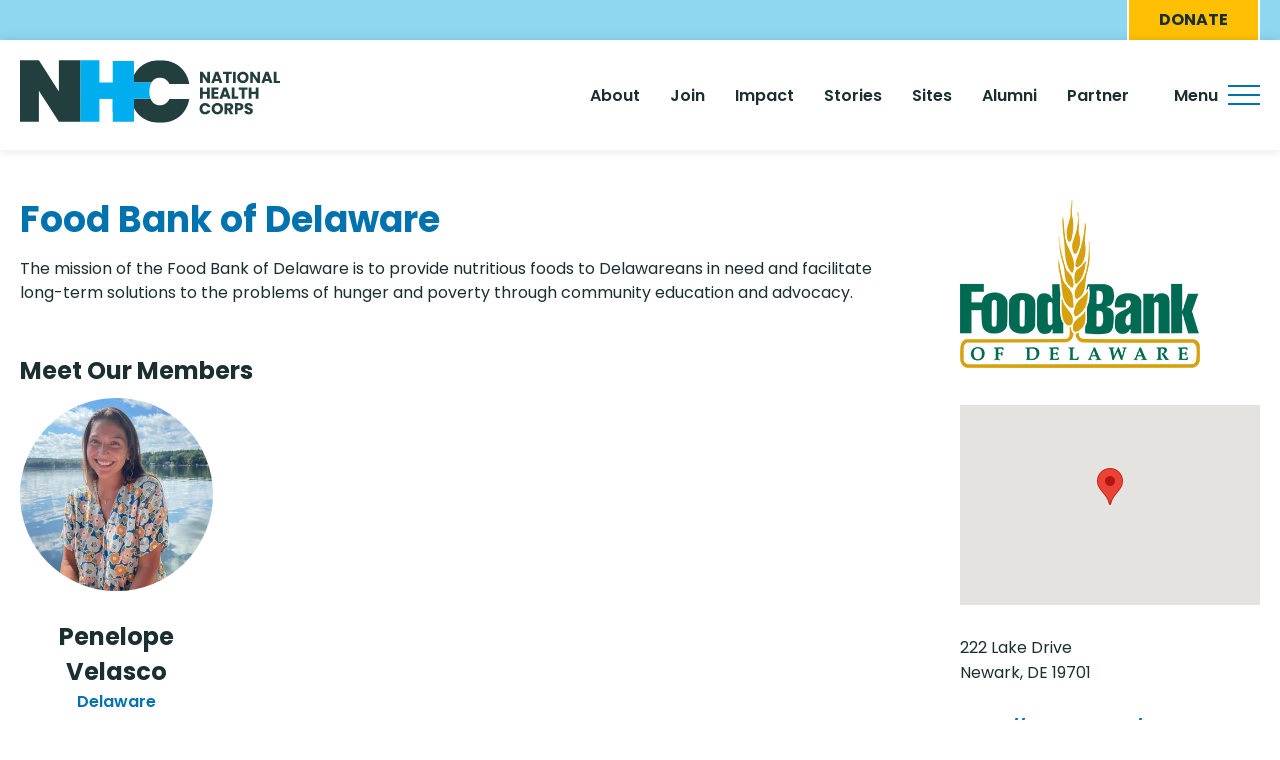

--- FILE ---
content_type: text/html; charset=UTF-8
request_url: https://nationalhealthcorps.org/host-site/food-bank-delaware
body_size: 24110
content:
<!DOCTYPE html>
<html lang="en" dir="ltr" prefix="content: http://purl.org/rss/1.0/modules/content/  dc: http://purl.org/dc/terms/  foaf: http://xmlns.com/foaf/0.1/  og: http://ogp.me/ns#  rdfs: http://www.w3.org/2000/01/rdf-schema#  schema: http://schema.org/  sioc: http://rdfs.org/sioc/ns#  sioct: http://rdfs.org/sioc/types#  skos: http://www.w3.org/2004/02/skos/core#  xsd: http://www.w3.org/2001/XMLSchema# ">
  <head>
    <meta charset="utf-8" />
<script async src="https://www.googletagmanager.com/gtag/js?id=UA-215773985-1"></script>
<script>window.dataLayer = window.dataLayer || [];function gtag(){dataLayer.push(arguments)};gtag("js", new Date());gtag("set", "developer_id.dMDhkMT", true);gtag("config", "UA-215773985-1", {"groups":"default","anonymize_ip":true,"page_placeholder":"PLACEHOLDER_page_path","allow_ad_personalization_signals":false});</script>
<meta name="Generator" content="Drupal 10 (https://www.drupal.org)" />
<meta name="MobileOptimized" content="width" />
<meta name="HandheldFriendly" content="true" />
<meta name="viewport" content="width=device-width, initial-scale=1.0" />
<link rel="icon" href="/sites/default/files/nhc-favicon.png" type="image/png" />
<link rel="canonical" href="https://nationalhealthcorps.org/host-site/food-bank-delaware" />
<link rel="shortlink" href="https://nationalhealthcorps.org/node/1917" />

    <title>Food Bank of Delaware | NHC</title>
    <link rel="stylesheet" media="all" href="/sites/default/files/css/css_PLqvQzHiXWTHWHEvZzYTIr5JCzu-9nkpCt3C80tqDaA.css?delta=0&amp;language=en&amp;theme=nhcd10&amp;include=eJyFiksOAiEQBS-EtB6pgZYh6c8kDyXc3uhqdm4qVUlVZWCTR5P0DJ-8BGFCF89Lyjfxd8g4hqUuoVF5jnC6eDY-kx-1Pe7UNQrrDXPr8J6wMcWoMCS9hyzQj9mivVQ-mbM_vA" />
<link rel="stylesheet" media="all" href="https://kit.fontawesome.com/23c4521385.js" />
<link rel="stylesheet" media="all" href="https://use.fontawesome.com/releases/v5.12.0/css/v4-shims.css" />
<link rel="stylesheet" media="all" href="/sites/default/files/css/css_vw9feOrjKWn_n16klto7Op9EVTtOMOiJ9ZN3ZhpHYZE.css?delta=3&amp;language=en&amp;theme=nhcd10&amp;include=eJyFiksOAiEQBS-EtB6pgZYh6c8kDyXc3uhqdm4qVUlVZWCTR5P0DJ-8BGFCF89Lyjfxd8g4hqUuoVF5jnC6eDY-kx-1Pe7UNQrrDXPr8J6wMcWoMCS9hyzQj9mivVQ-mbM_vA" />
<link rel="stylesheet" media="all" href="/sites/default/files/css/css_oovCva5TYFg2D6_MkDTO5ucN39BqrAFE7jXW2TtgfPQ.css?delta=4&amp;language=en&amp;theme=nhcd10&amp;include=eJyFiksOAiEQBS-EtB6pgZYh6c8kDyXc3uhqdm4qVUlVZWCTR5P0DJ-8BGFCF89Lyjfxd8g4hqUuoVF5jnC6eDY-kx-1Pe7UNQrrDXPr8J6wMcWoMCS9hyzQj9mivVQ-mbM_vA" />

    
    <script src="https://kit.fontawesome.com/23c4521385.js" crossorigin="anonymous"></script>
  </head>
  <body class="not-front-page page-node-1917 layout-no-sidebars path-node page-node-type-host-site">
        <a href="#main-content" class="visually-hidden focusable">
      Skip to main content
    </a>
    
      <div class="dialog-off-canvas-main-canvas" data-off-canvas-main-canvas>
    <div class="layout-container">
				<div class="eyebrow">
				  <div class="region region-eyebrow">
    <nav role="navigation" aria-labelledby="block-nhcd10-eyebrowmenu-menu" id="block-nhcd10-eyebrowmenu">
            
  <h2 class="visually-hidden" id="block-nhcd10-eyebrowmenu-menu">Eyebrow Menu</h2>
  

        
              <ul class="menu">
                    <li class="donate menu-item">
        <a href="https://secure.everyaction.com/4a_nysk9HEKm1OVcygfgoA2" target="_blank">Donate</a>
              </li>
        </ul>
  


  </nav>

  </div>

			</div>
		<header role="banner">
		  <div class="region region-header">
    <div id="block-nhcd10-mainlogo" class="main-logo block block-block-content block-block-content1ffc972e-244a-4614-87e7-77afff67be68"><div class="block-inner">
  
  
      <a href="/home">  <img loading="lazy" src="/sites/default/files/2025-06/nhc-logo-v2.svg" alt="NHC Home" typeof="foaf:Image" />

</a>
  </div></div>
<nav role="navigation" aria-labelledby="block-nhcd10-mainnav-2-menu" id="block-nhcd10-mainnav-2" class="main-nav">
            
  <h2 class="visually-hidden" id="block-nhcd10-mainnav-2-menu">Main Nav</h2>
  

        
              <ul class="menu">
                    <li class="menu-item">
        <a href="/about" data-drupal-link-system-path="node/3636">About</a>
              </li>
                <li class="menu-item">
        <a href="/join-the-corps" data-drupal-link-system-path="node/3633">Join</a>
              </li>
                <li class="menu-item">
        <a href="/our-impact" data-drupal-link-system-path="node/3672">Impact</a>
              </li>
                <li class="menu-item">
        <a href="/all/stories" data-drupal-link-system-path="node/3559">Stories</a>
              </li>
                <li class="menu-item menu-item--expanded">
        <span>Sites</span>
                                <ul class="menu">
                    <li class="menu-item">
        <a href="/nhc-community-health-fellowship-sites" data-drupal-link-system-path="node/2648">NHC Community Health Fellowship Sites</a>
              </li>
                <li class="menu-item">
        <a href="/nhc-public-health-leadership-corps-sites" data-drupal-link-system-path="node/2647">NHC Public Health Leadership Corps Sites</a>
              </li>
        </ul>
  
              </li>
                <li class="menu-item">
        <a href="/alumni-getting-things-done-after-nhc" data-drupal-link-system-path="node/40">Alumni</a>
              </li>
                <li class="menu-item">
        <a href="/partner-with-us" data-drupal-link-system-path="node/3634">Partner </a>
              </li>
        </ul>
  


  </nav>
<div id="block-nhcd10-offcanvastoggle" class="block block-block-content block-block-contentd0cc02ee-1a9c-4432-a0da-978cfbcb4c01"><div class="block-inner">
  
    
      <div class="field-body"><div class="para-inner">
  <div class="menu-trigger-wrapper">
<a href="#" class="mobile-trigger"><i>Menu</i> <strong class="bars"><span class="bar"></span><span class="bar"></span><span class="bar"></span></strong></a>
</div>
</div></div>
  </div></div>

  </div>

	</header>
	  <div class="region region-highlighted">
    <div data-drupal-messages-fallback class="hidden"></div>

  </div>

	
	

	

	<main role="main">
		<a id="main-content" tabindex="-1"></a>
		<div class="layout-content">
			  <div class="region region-content">
    <div id="block-nhcd10-content" class="block block-system block-system-main-block"><div class="block-inner">
  
    
      
<article data-history-node-id="1917" about="/host-site/food-bank-delaware" class="node node--type-host-site node--view-mode-full">
  
  <div class="page-cols">
    <div class="left">
      <h1><span>Food Bank of Delaware</span>
</h1>
      <div class="page-chunk">
        <div class="field-body"><div class="para-inner">
  <p>The mission of the Food Bank of Delaware is to provide nutritious foods to Delawareans in need and facilitate long-term solutions to the problems of hunger and poverty through community education and advocacy.</p>

</div></div>
      </div>
              <div class="page-chunk">
          <h3>Meet Our Members</h3>
          <div class="views-element-container">  
  
  




<div class="view-grid members people cards view view-meet-our-members view-id-meet_our_members view-display-id-block_6 js-view-dom-id-571f4658683dfb9a049ed105fb37f5325fb1edb732bdb62b003d6709dbb61bb2">
  
      <div class="view-rows">
    <div class="views-row"><a href="/members/penelope-velasco" class="staff-card person-card">
<span class="image">
        <img loading="lazy" src="/sites/default/files/styles/members_square/public/2021-11/Penelope%20Velasco%20headshot%20%282%29.jpg?itok=Pv8sDu24" width="350" height="350" alt="Penelope Velasco smiling for the camera with a lake in the background." typeof="foaf:Image" />



  </span>
<span class="text">
  <span class="title"><span>Penelope Velasco</span>
</span>
          <span class="site">
          Delaware
      </span>
    </span>
</a></div>
  </div>
      
</div>

  
  


  
  </div>

        </div>
                    <div class="page-chunk">
          <h3>Our Stories</h3>
            <div class="views-element-container">  
  
  




<div class="view-grid three story-posts cards grey-cards view view-blog-posts view-id-blog_posts view-display-id-block_8 js-view-dom-id-00fddf9af9cb401586a2a24a32a50bbbbfff3b9bb41425c3db6ac2ffede1333f">
  
      <div class="view-rows">
    <div class="views-row"><a href="/story/pov-community-engagement-coordinator-tells-you-about-her-day" class="story-card">
  <span class="image">
            <img loading="lazy" src="/sites/default/files/styles/programs_square/public/2022-02/Penelope%20at%20Food%20Bank.jpg?itok=WNWkhzPb" width="800" height="800" alt="(From left to right: Lanier Williams [Food Bank of Delaware Driver] Penelope Velasco [NHC Member], and Alfred Mapp, [longtime loyal Food Bank of Delaware volunteer]" typeof="foaf:Image" />



      </span>
  <span class="text">
    <span class="meta">Delaware</span>
    <span class="title"><span>POV: A Community Engagement Coordinator tells you about her day</span>
</span>
    <span class="arrow-right">View Story</span>
  </span>
</a></div>
  </div>
      
</div>

  
  


  
  </div>

        </div>
          </div>
    <div class="right">
              <div class="views-element-container">  
  
  




<div class="sidebar-details view view-host-site-locations view-id-host_site_locations view-display-id-block_9 js-view-dom-id-e9714e9c4e7feed8795c0e1c583b70bf45c696852e5bd1f8dccbc67e32fb6794">
  
      <div class="view-rows">
    <div class="views-row"><div class="views-field views-field-field-image"><div class="field-content">  <img loading="lazy" src="/sites/default/files/styles/large/public/2021-04/foodbank-logo.png?itok=ZSgKFW60" width="240" height="168" alt="Food Bank Logo" typeof="foaf:Image" />


</div></div><div class="views-field views-field-field-location"><div class="field-content"><div  class="geolocation-map-wrapper" id="map-6970593c66a0e" data-map-type="google_maps">
    <div class="geolocation-map-controls">
          </div>

    <div class="geolocation-map-container js-show"></div>

            <div  class="geolocation-location js-hide" id="6970593c672c0" data-lat="39.613425613144" data-lng="-75.7547619" data-set-marker="true" typeof="Place">
  <span property="geo" typeof="GeoCoordinates">
    <meta property="latitude" content="39.613425613144" />
    <meta property="longitude" content="-75.7547619" />
  </span>

      <h2 class="location-title" property="name">39.613425613144, -75.7547619</h2>
  
  </div>
    </div>
</div></div><div class="views-field views-field-field-address"><div class="field-content">222 Lake Drive<br />
Newark, DE 19701</div></div><div class="views-field views-field-field-website"><div class="field-content"><a href="https://www.fbd.org/">https://www.fbd.org/</a></div></div></div>
  </div>
      
</div>

  
  


  
  </div>

          </div>
  </div>
</article>

  </div></div>

  </div>

		</div>
		
		
	</main>
		
		
		<footer role="contentinfo">
										<div class="footer-cols">
											<div class="left">  <div class="region region-footer-left">
    <div id="block-nhcd10-nhcfooterlogo" class="nhc-footer-logo block block-block-content block-block-content2692382c-846e-42f7-a0c2-4a80f04577d4"><div class="block-inner">
  
  
      <a href="/">  <img loading="lazy" src="/sites/default/files/2025-06/nhc-logo-footer.svg" alt="NHC Logo" typeof="foaf:Image" />

</a>
  </div></div>
<div id="block-nhcd10-socialmedialinks-2" class="social-links block block-block-content block-block-contentc2755d6d-f5ed-4bb3-8f62-37876d833d1d"><div class="block-inner">
  
    
      <div class="field-body"><div class="para-inner">
  
<a href="https://www.linkedin.com/company/nationalhealthcorps/?viewAsMember=true" target="_blank">
	<span class="fa fa-linkedin"></span>
</a>
<a href="https://twitter.com/NatHealthCorps" target="_blank">
	<span class="fa fa-twitter"></span>
</a>
<a href="https://www.instagram.com/nathealthcorps/" target="_blank">
	<span class="fa fa-instagram"></span>
</a>
</div></div>
  </div></div>

  </div>
</div>
																			</div>
					</footer>

		
</div>	<div class="off-canvas-menu-wrapper">
		  <div class="region region-off-canvas-menu">
    <div id="block-nhcd10-offcanvastoggle-2" class="block block-block-content block-block-contentd0cc02ee-1a9c-4432-a0da-978cfbcb4c01"><div class="block-inner">
  
    
      <div class="field-body"><div class="para-inner">
  <div class="menu-trigger-wrapper">
<a href="#" class="mobile-trigger"><i>Menu</i> <strong class="bars"><span class="bar"></span><span class="bar"></span><span class="bar"></span></strong></a>
</div>
</div></div>
  </div></div>
<nav role="navigation" aria-labelledby="block-nhcd10-mainnav-menu" id="block-nhcd10-mainnav" class="main-nav-panel">
            
  <h2 class="visually-hidden" id="block-nhcd10-mainnav-menu">Main Nav</h2>
  

        
              <ul class="menu">
                    <li class="menu-item">
        <a href="/about" data-drupal-link-system-path="node/3636">About</a>
              </li>
                <li class="menu-item">
        <a href="/join-the-corps" data-drupal-link-system-path="node/3633">Join</a>
              </li>
                <li class="menu-item">
        <a href="/our-impact" data-drupal-link-system-path="node/3672">Impact</a>
              </li>
                <li class="menu-item">
        <a href="/all/stories" data-drupal-link-system-path="node/3559">Stories</a>
              </li>
                <li class="menu-item menu-item--expanded">
        <span>Sites</span>
                                <ul class="menu">
                    <li class="menu-item">
        <a href="/nhc-community-health-fellowship-sites" data-drupal-link-system-path="node/2648">NHC Community Health Fellowship Sites</a>
              </li>
                <li class="menu-item">
        <a href="/nhc-public-health-leadership-corps-sites" data-drupal-link-system-path="node/2647">NHC Public Health Leadership Corps Sites</a>
              </li>
        </ul>
  
              </li>
                <li class="menu-item">
        <a href="/alumni-getting-things-done-after-nhc" data-drupal-link-system-path="node/40">Alumni</a>
              </li>
                <li class="menu-item">
        <a href="/partner-with-us" data-drupal-link-system-path="node/3634">Partner </a>
              </li>
        </ul>
  


  </nav>
<nav role="navigation" aria-labelledby="block-nhcd10-offcanvasmenu-menu" id="block-nhcd10-offcanvasmenu">
            
  <h2 class="visually-hidden" id="block-nhcd10-offcanvasmenu-menu">Off Canvas Menu</h2>
  

        
              <ul class="menu">
                    <li class="menu-item">
        <a href="/staff/all" data-drupal-link-system-path="node/3562">Our Team</a>
              </li>
                <li class="menu-item">
        <a href="/all/members" data-drupal-link-system-path="node/3564">Our Members</a>
              </li>
                <li class="menu-item">
        <a href="/our-positions" data-drupal-link-system-path="node/3589">Our Positions</a>
              </li>
                <li class="menu-item">
        <a href="/faqs" data-drupal-link-system-path="node/52">FAQs</a>
              </li>
                <li class="menu-item">
        <a href="/all/news" data-drupal-link-system-path="node/3566">News</a>
              </li>
                <li class="menu-item">
        <a href="/about-health-federation-philadelphia" data-drupal-link-system-path="node/66">About Health Federation of Philadelphia</a>
              </li>
                <li class="menu-item">
        <a href="/stay-connected" data-drupal-link-system-path="node/2589">Stay Connected</a>
              </li>
        </ul>
  


  </nav>
<div class="search-block-form block block-search block-search-form-block" data-drupal-selector="search-block-form" id="block-nhcd10-searchform" role="search"><div class="block-inner">
  
    
      <form action="/search/node" method="get" id="search-block-form" accept-charset="UTF-8">
  <div class="js-form-item form-item js-form-type-search form-item-keys js-form-item-keys form-no-label">
      <label for="edit-keys" class="visually-hidden">Search</label>
        <input title="Enter the terms you wish to search for." data-drupal-selector="edit-keys" type="search" id="edit-keys" name="keys" value="" size="15" maxlength="128" class="form-search" />

        </div>
<div data-drupal-selector="edit-actions" class="form-actions js-form-wrapper form-wrapper" id="edit-actions"><input data-drupal-selector="edit-submit" type="submit" id="edit-submit" value="Search" class="button js-form-submit form-submit" />
</div>

</form>

  </div></div>
<div id="block-nhcd10-socialmedialinks" class="social-links block block-block-content block-block-contentc2755d6d-f5ed-4bb3-8f62-37876d833d1d"><div class="block-inner">
  
      <h2>Follow Us</h2>
    
      <div class="field-body"><div class="para-inner">
  
<a href="https://www.linkedin.com/company/nationalhealthcorps/?viewAsMember=true" target="_blank">
	<span class="fa fa-linkedin"></span>
</a>
<a href="https://twitter.com/NatHealthCorps" target="_blank">
	<span class="fa fa-twitter"></span>
</a>
<a href="https://www.instagram.com/nathealthcorps/" target="_blank">
	<span class="fa fa-instagram"></span>
</a>
</div></div>
  </div></div>

  </div>

	</div>

  </div>

    
<svg class="svgclipper">
  <clipPath id="my-clip-path" clipPathUnits="objectBoundingBox"><path d="M0.088,0.268 C0.047,0.334,0.019,0.409,0.007,0.488 C-0.007,0.582,0,0.68,0.033,0.769 C0.062,0.85,0.12,0.916,0.193,0.948 C0.309,0.999,0.42,1,0.523,0.992 C0.679,0.965,0.816,0.873,0.921,0.759 C0.983,0.692,1,0.565,0.998,0.434 C0.983,0.264,0.907,0.089,0.771,0.034 C0.674,-0.005,0.577,-0.007,0.49,0.009 C0.358,0.034,0.25,0.098,0.202,0.138 C0.158,0.175,0.119,0.218,0.088,0.268"></path></clipPath>
</svg>
    <script type="application/json" data-drupal-selector="drupal-settings-json">{"path":{"baseUrl":"\/","pathPrefix":"","currentPath":"node\/1917","currentPathIsAdmin":false,"isFront":false,"currentLanguage":"en"},"pluralDelimiter":"\u0003","suppressDeprecationErrors":true,"ajaxPageState":{"libraries":"eJyFit0OgjAMRl9orvpEpIwymnQroVWytxd_iBgvvGnOd3qSoFmDqgOFUavjSqaF4MBxpf4x7W8QbeISMqloQmetcOBYcP76bbtLVJ2WOLLv2o5Nl1WzULelBi8Ob4UVpTmn3X9EqFMaLmfIoj3KydLCs_9Yb8I1B2vmVKBHo3BjWg2eNxYdrkJ3WqVwAA","theme":"nhcd10","theme_token":null},"ajaxTrustedUrl":{"\/search\/node":true},"google_analytics":{"account":"UA-215773985-1","trackOutbound":true,"trackMailto":true,"trackTel":true,"trackDownload":true,"trackDownloadExtensions":"7z|aac|arc|arj|asf|asx|avi|bin|csv|doc(x|m)?|dot(x|m)?|exe|flv|gif|gz|gzip|hqx|jar|jpe?g|js|mp(2|3|4|e?g)|mov(ie)?|msi|msp|pdf|phps|png|ppt(x|m)?|pot(x|m)?|pps(x|m)?|ppam|sld(x|m)?|thmx|qtm?|ra(m|r)?|sea|sit|tar|tgz|torrent|txt|wav|wma|wmv|wpd|xls(x|m|b)?|xlt(x|m)|xlam|xml|z|zip"},"geolocation":{"maps":{"map-6970593c66a0e":{"map_center":{"fit_bounds":{"map_center_id":"fit_bounds","option_id":"fit_bounds","settings":{"min_zoom":false,"reset_zoom":true},"weight":-101}},"settings":{"google_map_settings":{"map_features":{"marker_infowindow":{"enabled":false,"weight":0,"settings":{"info_window_solitary":false,"disable_auto_pan":false,"info_auto_display":false,"max_width":null}},"control_locate":{"enabled":false,"weight":0,"settings":{"position":"TOP_LEFT"}},"control_zoom":{"enabled":false,"weight":0,"settings":{"position":"RIGHT_CENTER","behavior":"default","style":"LARGE"}},"control_maptype":{"enabled":false,"weight":0,"settings":{"position":"RIGHT_BOTTOM","behavior":"default","style":"DEFAULT"}},"marker_infobubble":{"weight":0,"settings":{"close_other":0,"close_button":0,"close_button_src":"","shadow_style":0,"padding":10,"border_radius":8,"border_width":2,"border_color":"#039be5","background_color":"#fff","min_width":null,"max_width":550,"min_height":null,"max_height":null,"arrow_style":2,"arrow_position":30,"arrow_size":10},"enabled":false},"control_streetview":{"weight":0,"settings":{"position":"TOP_LEFT","behavior":"default"},"enabled":false},"map_restriction":{"weight":0,"settings":{"north":"","south":"","east":"","west":"","strict":false},"enabled":false},"map_type_style":{"weight":0,"settings":{"style":"[]"},"enabled":false},"marker_clusterer":{"weight":0,"settings":{"image_path":"","styles":"","max_zoom":15,"minimum_cluster_size":2,"zoom_on_click":false,"average_center":false,"grid_size":60},"enabled":false},"marker_icon":{"weight":0,"settings":{"marker_icon_path":"","anchor":{"x":0,"y":0},"origin":{"x":0,"y":0},"label_origin":{"x":0,"y":0},"size":{"width":null,"height":null},"scaled_size":{"width":null,"height":null}},"enabled":false},"control_recenter":{"weight":0,"settings":{"position":"TOP_LEFT"},"enabled":false},"marker_label":{"weight":0,"settings":{"color":"","font_family":"","font_size":"","font_weight":""},"enabled":false},"marker_opacity":{"weight":0,"settings":{"opacity":1},"enabled":false},"geolocation_marker_scroll_to_id":{"weight":0,"settings":{"scroll_target_id":""},"enabled":false},"marker_zoom_to_animate":{"weight":0,"settings":{"marker_zoom_anchor_id":""},"enabled":false},"spiderfying":{"weight":0,"settings":{"spiderfiable_marker_path":"\/modules\/geolocation\/modules\/geolocation_google_maps\/images\/marker-plus.svg","markersWontMove":false,"markersWontHide":false,"keepSpiderfied":false,"ignoreMapClick":false,"nearbyDistance":20,"circleSpiralSwitchover":9,"circleFootSeparation":23,"spiralFootSeparation":26,"spiralLengthStart":11,"spiralLengthFactor":4,"legWeight":1.5},"enabled":false},"google_maps_layer_traffic":{"weight":0,"enabled":false},"control_rotate":{"weight":0,"settings":{"position":"TOP_LEFT","behavior":"default"},"enabled":false},"context_popup":{"weight":0,"settings":{"content":{"value":"","format":"full_html"}},"enabled":false},"google_maps_layer_bicycling":{"weight":0,"enabled":false},"client_location_indicator":{"weight":0,"enabled":false},"map_disable_tilt":{"weight":0,"enabled":false},"map_disable_poi":{"weight":0,"enabled":false},"map_disable_user_interaction":{"weight":0,"enabled":false},"drawing":{"weight":0,"settings":{"polyline":false,"strokeColor":"#FF0000","strokeOpacity":"0.8","strokeWeight":"2","geodesic":false,"polygon":false,"fillColor":"#FF0000","fillOpacity":"0.35"},"enabled":false},"control_fullscreen":{"weight":0,"settings":{"position":"TOP_LEFT","behavior":"default"},"enabled":false},"control_geocoder":{"weight":0,"settings":{"position":"TOP_LEFT","geocoder":"google_geocoding_api","settings":{"label":"Address","description":"Enter an address to be localized.","autocomplete_min_length":1,"component_restrictions":{"route":"","country":"","administrative_area":"","locality":"","postal_code":""},"boundary_restriction":{"south":"","west":"","north":"","east":""}}},"enabled":false},"control_loading_indicator":{"weight":0,"settings":{"position":"TOP_LEFT","loading_label":"Loading"},"enabled":false},"google_maps_layer_transit":{"weight":0,"enabled":false}},"type":"ROADMAP","zoom":15,"height":"200","width":"100%","minZoom":0,"maxZoom":20,"gestureHandling":"auto"}}}}},"user":{"uid":0,"permissionsHash":"c7c54ea5d6cba3aa327e10897bb14c7bae85e9dfce86419edb3aeaee287c8fdc"}}</script>
<script src="/sites/default/files/js/js_5w1BX3qHscfa_kGgsjzFJVehP0ALdJY4iwFeTAl9la4.js?scope=footer&amp;delta=0&amp;language=en&amp;theme=nhcd10&amp;include=eJxNikEOgCAMwD6EoC8ic-IkmYzALv5eEiVwa5tSEBYEjZIcDbY3ZDO5a-4xJA3FnlF7rvPjSYQ4-LZW97H5EyTgRyP2PoJJFx7b6ohlB14qlpi1voXTOwg"></script>
<script src="https://maps.googleapis.com/maps/api/js?libraries=&amp;key=AIzaSyCoOyCB3iphvQR0cfR4L1aWHDnCI27CxdU&amp;callback=Drupal.geolocation.google.load" defer="defer" async="async"></script>
<script src="/sites/default/files/js/js_4MJO_jd1CLzvRdaILp2UhwCqQ48e7RWOYTvqKbmZkKU.js?scope=footer&amp;delta=2&amp;language=en&amp;theme=nhcd10&amp;include=eJxNikEOgCAMwD6EoC8ic-IkmYzALv5eEiVwa5tSEBYEjZIcDbY3ZDO5a-4xJA3FnlF7rvPjSYQ4-LZW97H5EyTgRyP2PoJJFx7b6ohlB14qlpi1voXTOwg"></script>

    <!-- Go to www.addthis.com/dashboard to customize your tools --> <script type="text/javascript" src="//s7.addthis.com/js/300/addthis_widget.js#pubid=ra-5e1f5d813cf1f4c2"></script>
  </body>
</html>


--- FILE ---
content_type: text/css
request_url: https://nationalhealthcorps.org/sites/default/files/css/css_oovCva5TYFg2D6_MkDTO5ucN39BqrAFE7jXW2TtgfPQ.css?delta=4&language=en&theme=nhcd10&include=eJyFiksOAiEQBS-EtB6pgZYh6c8kDyXc3uhqdm4qVUlVZWCTR5P0DJ-8BGFCF89Lyjfxd8g4hqUuoVF5jnC6eDY-kx-1Pe7UNQrrDXPr8J6wMcWoMCS9hyzQj9mivVQ-mbM_vA
body_size: 15183
content:
@import url("http://maxcdn.bootstrapcdn.com/font-awesome/latest/css/font-awesome.min.css");@import url("https://fonts.googleapis.com/css2?family=Poppins:ital,wght@0,100;0,200;0,300;0,400;0,500;0,600;0,700;0,800;0,900;1,100;1,200;1,300;1,400;1,500;1,600;1,700;1,800;1,900&display=swap");
/* @license GPL-2.0-or-later https://www.drupal.org/licensing/faq */
.node--unpublished{background-color:#fff4f4;}
.hamburger{font:inherit;display:inline-block;overflow:visible;margin:0;padding:15px;cursor:pointer;transition-timing-function:linear;transition-duration:.15s;transition-property:opacity,filter;text-transform:none;color:inherit;border:0;background-color:transparent}.hamburger.is-active:hover,.hamburger:hover{opacity:1}.hamburger.is-active .hamburger-inner,.hamburger.is-active .hamburger-inner:after,.hamburger.is-active .hamburger-inner:before{background-color:#fff}.hamburger-box{position:relative;display:inline-block;width:40px;height:24px}.hamburger-inner{top:50%;display:block;margin-top:-2px}.hamburger-inner,.hamburger-inner:after,.hamburger-inner:before{position:absolute;width:40px;height:4px;transition-timing-function:ease;transition-duration:.15s;transition-property:transform;border-radius:4px;background-color:#fff}.hamburger-inner:after,.hamburger-inner:before{display:block;content:""}.hamburger-inner:before{top:-10px}.hamburger-inner:after{bottom:-10px}.hamburger--3dx .hamburger-box{perspective:80px}.hamburger--3dx .hamburger-inner{transition:transform .15s cubic-bezier(.645,.045,.355,1),background-color 0s cubic-bezier(.645,.045,.355,1) .1s}.hamburger--3dx .hamburger-inner:after,.hamburger--3dx .hamburger-inner:before{transition:transform 0s cubic-bezier(.645,.045,.355,1) .1s}.hamburger--3dx.is-active .hamburger-inner{transform:rotateY(180deg);background-color:transparent!important}.hamburger--3dx.is-active .hamburger-inner:before{transform:translate3d(0,10px,0) rotate(45deg)}.hamburger--3dx.is-active .hamburger-inner:after{transform:translate3d(0,-10px,0) rotate(-45deg)}.hamburger--3dx-r .hamburger-box{perspective:80px}.hamburger--3dx-r .hamburger-inner{transition:transform .15s cubic-bezier(.645,.045,.355,1),background-color 0s cubic-bezier(.645,.045,.355,1) .1s}.hamburger--3dx-r .hamburger-inner:after,.hamburger--3dx-r .hamburger-inner:before{transition:transform 0s cubic-bezier(.645,.045,.355,1) .1s}.hamburger--3dx-r.is-active .hamburger-inner{transform:rotateY(-180deg);background-color:transparent!important}.hamburger--3dx-r.is-active .hamburger-inner:before{transform:translate3d(0,10px,0) rotate(45deg)}.hamburger--3dx-r.is-active .hamburger-inner:after{transform:translate3d(0,-10px,0) rotate(-45deg)}.hamburger--3dy .hamburger-box{perspective:80px}.hamburger--3dy .hamburger-inner{transition:transform .15s cubic-bezier(.645,.045,.355,1),background-color 0s cubic-bezier(.645,.045,.355,1) .1s}.hamburger--3dy .hamburger-inner:after,.hamburger--3dy .hamburger-inner:before{transition:transform 0s cubic-bezier(.645,.045,.355,1) .1s}.hamburger--3dy.is-active .hamburger-inner{transform:rotateX(-180deg);background-color:transparent!important}.hamburger--3dy.is-active .hamburger-inner:before{transform:translate3d(0,10px,0) rotate(45deg)}.hamburger--3dy.is-active .hamburger-inner:after{transform:translate3d(0,-10px,0) rotate(-45deg)}.hamburger--3dy-r .hamburger-box{perspective:80px}.hamburger--3dy-r .hamburger-inner{transition:transform .15s cubic-bezier(.645,.045,.355,1),background-color 0s cubic-bezier(.645,.045,.355,1) .1s}.hamburger--3dy-r .hamburger-inner:after,.hamburger--3dy-r .hamburger-inner:before{transition:transform 0s cubic-bezier(.645,.045,.355,1) .1s}.hamburger--3dy-r.is-active .hamburger-inner{transform:rotateX(180deg);background-color:transparent!important}.hamburger--3dy-r.is-active .hamburger-inner:before{transform:translate3d(0,10px,0) rotate(45deg)}.hamburger--3dy-r.is-active .hamburger-inner:after{transform:translate3d(0,-10px,0) rotate(-45deg)}.hamburger--3dxy .hamburger-box{perspective:80px}.hamburger--3dxy .hamburger-inner{transition:transform .15s cubic-bezier(.645,.045,.355,1),background-color 0s cubic-bezier(.645,.045,.355,1) .1s}.hamburger--3dxy .hamburger-inner:after,.hamburger--3dxy .hamburger-inner:before{transition:transform 0s cubic-bezier(.645,.045,.355,1) .1s}.hamburger--3dxy.is-active .hamburger-inner{transform:rotateX(180deg) rotateY(180deg);background-color:transparent!important}.hamburger--3dxy.is-active .hamburger-inner:before{transform:translate3d(0,10px,0) rotate(45deg)}.hamburger--3dxy.is-active .hamburger-inner:after{transform:translate3d(0,-10px,0) rotate(-45deg)}.hamburger--3dxy-r .hamburger-box{perspective:80px}.hamburger--3dxy-r .hamburger-inner{transition:transform .15s cubic-bezier(.645,.045,.355,1),background-color 0s cubic-bezier(.645,.045,.355,1) .1s}.hamburger--3dxy-r .hamburger-inner:after,.hamburger--3dxy-r .hamburger-inner:before{transition:transform 0s cubic-bezier(.645,.045,.355,1) .1s}.hamburger--3dxy-r.is-active .hamburger-inner{transform:rotateX(180deg) rotateY(180deg) rotate(-180deg);background-color:transparent!important}.hamburger--3dxy-r.is-active .hamburger-inner:before{transform:translate3d(0,10px,0) rotate(45deg)}.hamburger--3dxy-r.is-active .hamburger-inner:after{transform:translate3d(0,-10px,0) rotate(-45deg)}.hamburger--arrow.is-active .hamburger-inner:before{transform:translate3d(-8px,0,0) rotate(-45deg) scaleX(.7)}.hamburger--arrow.is-active .hamburger-inner:after{transform:translate3d(-8px,0,0) rotate(45deg) scaleX(.7)}.hamburger--arrow-r.is-active .hamburger-inner:before{transform:translate3d(8px,0,0) rotate(45deg) scaleX(.7)}.hamburger--arrow-r.is-active .hamburger-inner:after{transform:translate3d(8px,0,0) rotate(-45deg) scaleX(.7)}.hamburger--arrowalt .hamburger-inner:before{transition:top .1s ease .1s,transform .1s cubic-bezier(.165,.84,.44,1)}.hamburger--arrowalt .hamburger-inner:after{transition:bottom .1s ease .1s,transform .1s cubic-bezier(.165,.84,.44,1)}.hamburger--arrowalt.is-active .hamburger-inner:before{top:0;transition:top .1s ease,transform .1s cubic-bezier(.895,.03,.685,.22) .1s;transform:translate3d(-8px,-10px,0) rotate(-45deg) scaleX(.7)}.hamburger--arrowalt.is-active .hamburger-inner:after{bottom:0;transition:bottom .1s ease,transform .1s cubic-bezier(.895,.03,.685,.22) .1s;transform:translate3d(-8px,10px,0) rotate(45deg) scaleX(.7)}.hamburger--arrowalt-r .hamburger-inner:before{transition:top .1s ease .1s,transform .1s cubic-bezier(.165,.84,.44,1)}.hamburger--arrowalt-r .hamburger-inner:after{transition:bottom .1s ease .1s,transform .1s cubic-bezier(.165,.84,.44,1)}.hamburger--arrowalt-r.is-active .hamburger-inner:before{top:0;transition:top .1s ease,transform .1s cubic-bezier(.895,.03,.685,.22) .1s;transform:translate3d(8px,-10px,0) rotate(45deg) scaleX(.7)}.hamburger--arrowalt-r.is-active .hamburger-inner:after{bottom:0;transition:bottom .1s ease,transform .1s cubic-bezier(.895,.03,.685,.22) .1s;transform:translate3d(8px,10px,0) rotate(-45deg) scaleX(.7)}.hamburger--arrowturn.is-active .hamburger-inner{transform:rotate(-180deg)}.hamburger--arrowturn.is-active .hamburger-inner:before{transform:translate3d(8px,0,0) rotate(45deg) scaleX(.7)}.hamburger--arrowturn.is-active .hamburger-inner:after{transform:translate3d(8px,0,0) rotate(-45deg) scaleX(.7)}.hamburger--arrowturn-r.is-active .hamburger-inner{transform:rotate(-180deg)}.hamburger--arrowturn-r.is-active .hamburger-inner:before{transform:translate3d(-8px,0,0) rotate(-45deg) scaleX(.7)}.hamburger--arrowturn-r.is-active .hamburger-inner:after{transform:translate3d(-8px,0,0) rotate(45deg) scaleX(.7)}.hamburger--boring .hamburger-inner,.hamburger--boring .hamburger-inner:after,.hamburger--boring .hamburger-inner:before{transition-property:none}.hamburger--boring.is-active .hamburger-inner{transform:rotate(45deg)}.hamburger--boring.is-active .hamburger-inner:before{top:0;opacity:0}.hamburger--boring.is-active .hamburger-inner:after{bottom:0;transform:rotate(-90deg)}.hamburger--collapse .hamburger-inner{top:auto;bottom:0;transition-delay:.13s;transition-timing-function:cubic-bezier(.55,.055,.675,.19);transition-duration:.13s}.hamburger--collapse .hamburger-inner:after{top:-20px;transition:top .2s cubic-bezier(.33333,.66667,.66667,1) .2s,opacity .1s linear}.hamburger--collapse .hamburger-inner:before{transition:top .12s cubic-bezier(.33333,.66667,.66667,1) .2s,transform .13s cubic-bezier(.55,.055,.675,.19)}.hamburger--collapse.is-active .hamburger-inner{transition-delay:.22s;transition-timing-function:cubic-bezier(.215,.61,.355,1);transform:translate3d(0,-10px,0) rotate(-45deg)}.hamburger--collapse.is-active .hamburger-inner:after{top:0;transition:top .2s cubic-bezier(.33333,0,.66667,.33333),opacity .1s linear .22s;opacity:0}.hamburger--collapse.is-active .hamburger-inner:before{top:0;transition:top .1s cubic-bezier(.33333,0,.66667,.33333) .16s,transform .13s cubic-bezier(.215,.61,.355,1) .25s;transform:rotate(-90deg)}.hamburger--collapse-r .hamburger-inner{top:auto;bottom:0;transition-delay:.13s;transition-timing-function:cubic-bezier(.55,.055,.675,.19);transition-duration:.13s}.hamburger--collapse-r .hamburger-inner:after{top:-20px;transition:top .2s cubic-bezier(.33333,.66667,.66667,1) .2s,opacity .1s linear}.hamburger--collapse-r .hamburger-inner:before{transition:top .12s cubic-bezier(.33333,.66667,.66667,1) .2s,transform .13s cubic-bezier(.55,.055,.675,.19)}.hamburger--collapse-r.is-active .hamburger-inner{transition-delay:.22s;transition-timing-function:cubic-bezier(.215,.61,.355,1);transform:translate3d(0,-10px,0) rotate(45deg)}.hamburger--collapse-r.is-active .hamburger-inner:after{top:0;transition:top .2s cubic-bezier(.33333,0,.66667,.33333),opacity .1s linear .22s;opacity:0}.hamburger--collapse-r.is-active .hamburger-inner:before{top:0;transition:top .1s cubic-bezier(.33333,0,.66667,.33333) .16s,transform .13s cubic-bezier(.215,.61,.355,1) .25s;transform:rotate(90deg)}.hamburger--elastic .hamburger-inner{top:2px;transition-timing-function:cubic-bezier(.68,-.55,.265,1.55);transition-duration:.275s}.hamburger--elastic .hamburger-inner:before{top:10px;transition:opacity .125s ease .275s}.hamburger--elastic .hamburger-inner:after{top:20px;transition:transform .275s cubic-bezier(.68,-.55,.265,1.55)}.hamburger--elastic.is-active .hamburger-inner{transition-delay:75ms;transform:translate3d(0,10px,0) rotate(135deg)}.hamburger--elastic.is-active .hamburger-inner:before{transition-delay:0s;opacity:0}.hamburger--elastic.is-active .hamburger-inner:after{transition-delay:75ms;transform:translate3d(0,-20px,0) rotate(-270deg)}.hamburger--elastic-r .hamburger-inner{top:2px;transition-timing-function:cubic-bezier(.68,-.55,.265,1.55);transition-duration:.275s}.hamburger--elastic-r .hamburger-inner:before{top:10px;transition:opacity .125s ease .275s}.hamburger--elastic-r .hamburger-inner:after{top:20px;transition:transform .275s cubic-bezier(.68,-.55,.265,1.55)}.hamburger--elastic-r.is-active .hamburger-inner{transition-delay:75ms;transform:translate3d(0,10px,0) rotate(-135deg)}.hamburger--elastic-r.is-active .hamburger-inner:before{transition-delay:0s;opacity:0}.hamburger--elastic-r.is-active .hamburger-inner:after{transition-delay:75ms;transform:translate3d(0,-20px,0) rotate(270deg)}.hamburger--emphatic{overflow:hidden}.hamburger--emphatic .hamburger-inner{transition:background-color .125s ease-in .175s}.hamburger--emphatic .hamburger-inner:before{left:0;transition:transform .125s cubic-bezier(.6,.04,.98,.335),top .05s linear .125s,left .125s ease-in .175s}.hamburger--emphatic .hamburger-inner:after{top:10px;right:0;transition:transform .125s cubic-bezier(.6,.04,.98,.335),top .05s linear .125s,right .125s ease-in .175s}.hamburger--emphatic.is-active .hamburger-inner{transition-delay:0s;transition-timing-function:ease-out;background-color:transparent!important}.hamburger--emphatic.is-active .hamburger-inner:before{top:-80px;left:-80px;transition:left .125s ease-out,top .05s linear .125s,transform .125s cubic-bezier(.075,.82,.165,1) .175s;transform:translate3d(80px,80px,0) rotate(45deg)}.hamburger--emphatic.is-active .hamburger-inner:after{top:-80px;right:-80px;transition:right .125s ease-out,top .05s linear .125s,transform .125s cubic-bezier(.075,.82,.165,1) .175s;transform:translate3d(-80px,80px,0) rotate(-45deg)}.hamburger--emphatic-r{overflow:hidden}.hamburger--emphatic-r .hamburger-inner{transition:background-color .125s ease-in .175s}.hamburger--emphatic-r .hamburger-inner:before{left:0;transition:transform .125s cubic-bezier(.6,.04,.98,.335),top .05s linear .125s,left .125s ease-in .175s}.hamburger--emphatic-r .hamburger-inner:after{top:10px;right:0;transition:transform .125s cubic-bezier(.6,.04,.98,.335),top .05s linear .125s,right .125s ease-in .175s}.hamburger--emphatic-r.is-active .hamburger-inner{transition-delay:0s;transition-timing-function:ease-out;background-color:transparent!important}.hamburger--emphatic-r.is-active .hamburger-inner:before{top:80px;left:-80px;transition:left .125s ease-out,top .05s linear .125s,transform .125s cubic-bezier(.075,.82,.165,1) .175s;transform:translate3d(80px,-80px,0) rotate(-45deg)}.hamburger--emphatic-r.is-active .hamburger-inner:after{top:80px;right:-80px;transition:right .125s ease-out,top .05s linear .125s,transform .125s cubic-bezier(.075,.82,.165,1) .175s;transform:translate3d(-80px,-80px,0) rotate(45deg)}.hamburger--minus .hamburger-inner:after,.hamburger--minus .hamburger-inner:before{transition:bottom .08s ease-out 0s,top .08s ease-out 0s,opacity 0s linear}.hamburger--minus.is-active .hamburger-inner:after,.hamburger--minus.is-active .hamburger-inner:before{transition:bottom .08s ease-out,top .08s ease-out,opacity 0s linear .08s;opacity:0}.hamburger--minus.is-active .hamburger-inner:before{top:0}.hamburger--minus.is-active .hamburger-inner:after{bottom:0}.hamburger--slider .hamburger-inner{top:2px}.hamburger--slider .hamburger-inner:before{top:10px;transition-timing-function:ease;transition-duration:.15s;transition-property:transform,opacity}.hamburger--slider .hamburger-inner:after{top:20px}.hamburger--slider.is-active .hamburger-inner{transform:translate3d(0,10px,0) rotate(45deg)}.hamburger--slider.is-active .hamburger-inner:before{transform:rotate(-45deg) translate3d(-5.71429px,-6px,0);opacity:0}.hamburger--slider.is-active .hamburger-inner:after{transform:translate3d(0,-20px,0) rotate(-90deg)}.hamburger--slider-r .hamburger-inner{top:2px}.hamburger--slider-r .hamburger-inner:before{top:10px;transition-timing-function:ease;transition-duration:.15s;transition-property:transform,opacity}.hamburger--slider-r .hamburger-inner:after{top:20px}.hamburger--slider-r.is-active .hamburger-inner{transform:translate3d(0,10px,0) rotate(-45deg)}.hamburger--slider-r.is-active .hamburger-inner:before{transform:rotate(45deg) translate3d(5.71429px,-6px,0);opacity:0}.hamburger--slider-r.is-active .hamburger-inner:after{transform:translate3d(0,-20px,0) rotate(90deg)}.hamburger--spin .hamburger-inner{transition-timing-function:cubic-bezier(.55,.055,.675,.19);transition-duration:.22s}.hamburger--spin .hamburger-inner:before{transition:top .1s ease-in .25s,opacity .1s ease-in}.hamburger--spin .hamburger-inner:after{transition:bottom .1s ease-in .25s,transform .22s cubic-bezier(.55,.055,.675,.19)}.hamburger--spin.is-active .hamburger-inner{transition-delay:.12s;transition-timing-function:cubic-bezier(.215,.61,.355,1);transform:rotate(225deg)}.hamburger--spin.is-active .hamburger-inner:before{top:0;transition:top .1s ease-out,opacity .1s ease-out .12s;opacity:0}.hamburger--spin.is-active .hamburger-inner:after{bottom:0;transition:bottom .1s ease-out,transform .22s cubic-bezier(.215,.61,.355,1) .12s;transform:rotate(-90deg)}.hamburger--spin-r .hamburger-inner{transition-timing-function:cubic-bezier(.55,.055,.675,.19);transition-duration:.22s}.hamburger--spin-r .hamburger-inner:before{transition:top .1s ease-in .25s,opacity .1s ease-in}.hamburger--spin-r .hamburger-inner:after{transition:bottom .1s ease-in .25s,transform .22s cubic-bezier(.55,.055,.675,.19)}.hamburger--spin-r.is-active .hamburger-inner{transition-delay:.12s;transition-timing-function:cubic-bezier(.215,.61,.355,1);transform:rotate(-225deg)}.hamburger--spin-r.is-active .hamburger-inner:before{top:0;transition:top .1s ease-out,opacity .1s ease-out .12s;opacity:0}.hamburger--spin-r.is-active .hamburger-inner:after{bottom:0;transition:bottom .1s ease-out,transform .22s cubic-bezier(.215,.61,.355,1) .12s;transform:rotate(90deg)}.hamburger--spring .hamburger-inner{top:2px;transition:background-color 0s linear .13s}.hamburger--spring .hamburger-inner:before{top:10px;transition:top .1s cubic-bezier(.33333,.66667,.66667,1) .2s,transform .13s cubic-bezier(.55,.055,.675,.19)}.hamburger--spring .hamburger-inner:after{top:20px;transition:top .2s cubic-bezier(.33333,.66667,.66667,1) .2s,transform .13s cubic-bezier(.55,.055,.675,.19)}.hamburger--spring.is-active .hamburger-inner{transition-delay:.22s;background-color:transparent!important}.hamburger--spring.is-active .hamburger-inner:before{top:0;transition:top .1s cubic-bezier(.33333,0,.66667,.33333) .15s,transform .13s cubic-bezier(.215,.61,.355,1) .22s;transform:translate3d(0,10px,0) rotate(45deg)}.hamburger--spring.is-active .hamburger-inner:after{top:0;transition:top .2s cubic-bezier(.33333,0,.66667,.33333),transform .13s cubic-bezier(.215,.61,.355,1) .22s;transform:translate3d(0,10px,0) rotate(-45deg)}.hamburger--spring-r .hamburger-inner{top:auto;bottom:0;transition-delay:0s;transition-timing-function:cubic-bezier(.55,.055,.675,.19);transition-duration:.13s}.hamburger--spring-r .hamburger-inner:after{top:-20px;transition:top .2s cubic-bezier(.33333,.66667,.66667,1) .2s,opacity 0s linear}.hamburger--spring-r .hamburger-inner:before{transition:top .1s cubic-bezier(.33333,.66667,.66667,1) .2s,transform .13s cubic-bezier(.55,.055,.675,.19)}.hamburger--spring-r.is-active .hamburger-inner{transition-delay:.22s;transition-timing-function:cubic-bezier(.215,.61,.355,1);transform:translate3d(0,-10px,0) rotate(-45deg)}.hamburger--spring-r.is-active .hamburger-inner:after{top:0;transition:top .2s cubic-bezier(.33333,0,.66667,.33333),opacity 0s linear .22s;opacity:0}.hamburger--spring-r.is-active .hamburger-inner:before{top:0;transition:top .1s cubic-bezier(.33333,0,.66667,.33333) .15s,transform .13s cubic-bezier(.215,.61,.355,1) .22s;transform:rotate(90deg)}.hamburger--stand .hamburger-inner{transition:transform 75ms cubic-bezier(.55,.055,.675,.19) .15s,background-color 0s linear 75ms}.hamburger--stand .hamburger-inner:before{transition:top 75ms ease-in 75ms,transform 75ms cubic-bezier(.55,.055,.675,.19) 0s}.hamburger--stand .hamburger-inner:after{transition:bottom 75ms ease-in 75ms,transform 75ms cubic-bezier(.55,.055,.675,.19) 0s}.hamburger--stand.is-active .hamburger-inner{transition:transform 75ms cubic-bezier(.215,.61,.355,1) 0s,background-color 0s linear .15s;transform:rotate(90deg);background-color:transparent!important}.hamburger--stand.is-active .hamburger-inner:before{top:0;transition:top 75ms ease-out .1s,transform 75ms cubic-bezier(.215,.61,.355,1) .15s;transform:rotate(-45deg)}.hamburger--stand.is-active .hamburger-inner:after{bottom:0;transition:bottom 75ms ease-out .1s,transform 75ms cubic-bezier(.215,.61,.355,1) .15s;transform:rotate(45deg)}.hamburger--stand-r .hamburger-inner{transition:transform 75ms cubic-bezier(.55,.055,.675,.19) .15s,background-color 0s linear 75ms}.hamburger--stand-r .hamburger-inner:before{transition:top 75ms ease-in 75ms,transform 75ms cubic-bezier(.55,.055,.675,.19) 0s}.hamburger--stand-r .hamburger-inner:after{transition:bottom 75ms ease-in 75ms,transform 75ms cubic-bezier(.55,.055,.675,.19) 0s}.hamburger--stand-r.is-active .hamburger-inner{transition:transform 75ms cubic-bezier(.215,.61,.355,1) 0s,background-color 0s linear .15s;transform:rotate(-90deg);background-color:transparent!important}.hamburger--stand-r.is-active .hamburger-inner:before{top:0;transition:top 75ms ease-out .1s,transform 75ms cubic-bezier(.215,.61,.355,1) .15s;transform:rotate(-45deg)}.hamburger--stand-r.is-active .hamburger-inner:after{bottom:0;transition:bottom 75ms ease-out .1s,transform 75ms cubic-bezier(.215,.61,.355,1) .15s;transform:rotate(45deg)}.hamburger--squeeze .hamburger-inner{transition-timing-function:cubic-bezier(.55,.055,.675,.19);transition-duration:75ms}.hamburger--squeeze .hamburger-inner:before{transition:top 75ms ease .12s,opacity 75ms ease}.hamburger--squeeze .hamburger-inner:after{transition:bottom 75ms ease .12s,transform 75ms cubic-bezier(.55,.055,.675,.19)}.hamburger--squeeze.is-active .hamburger-inner{transition-delay:.12s;transition-timing-function:cubic-bezier(.215,.61,.355,1);transform:rotate(45deg)}.hamburger--squeeze.is-active .hamburger-inner:before{top:0;transition:top 75ms ease,opacity 75ms ease .12s;opacity:0}.hamburger--squeeze.is-active .hamburger-inner:after{bottom:0;transition:bottom 75ms ease,transform 75ms cubic-bezier(.215,.61,.355,1) .12s;transform:rotate(-90deg)}.hamburger--vortex .hamburger-inner{transition-timing-function:cubic-bezier(.19,1,.22,1);transition-duration:.2s}.hamburger--vortex .hamburger-inner:after,.hamburger--vortex .hamburger-inner:before{transition-delay:.1s;transition-timing-function:linear;transition-duration:0s}.hamburger--vortex .hamburger-inner:before{transition-property:top,opacity}.hamburger--vortex .hamburger-inner:after{transition-property:bottom,transform}.hamburger--vortex.is-active .hamburger-inner{transition-timing-function:cubic-bezier(.19,1,.22,1);transform:rotate(765deg)}.hamburger--vortex.is-active .hamburger-inner:after,.hamburger--vortex.is-active .hamburger-inner:before{transition-delay:0s}.hamburger--vortex.is-active .hamburger-inner:before{top:0;opacity:0}.hamburger--vortex.is-active .hamburger-inner:after{bottom:0;transform:rotate(90deg)}.hamburger--vortex-r .hamburger-inner{transition-timing-function:cubic-bezier(.19,1,.22,1);transition-duration:.2s}.hamburger--vortex-r .hamburger-inner:after,.hamburger--vortex-r .hamburger-inner:before{transition-delay:.1s;transition-timing-function:linear;transition-duration:0s}.hamburger--vortex-r .hamburger-inner:before{transition-property:top,opacity}.hamburger--vortex-r .hamburger-inner:after{transition-property:bottom,transform}.hamburger--vortex-r.is-active .hamburger-inner{transition-timing-function:cubic-bezier(.19,1,.22,1);transform:rotate(-765deg)}.hamburger--vortex-r.is-active .hamburger-inner:after,.hamburger--vortex-r.is-active .hamburger-inner:before{transition-delay:0s}.hamburger--vortex-r.is-active .hamburger-inner:before{top:0;opacity:0}.hamburger--vortex-r.is-active .hamburger-inner:after{bottom:0;transform:rotate(-90deg)}
@-webkit-keyframes left-right{0%{-webkit-transform:translateY(-20%) translateX(-10%);transform:translateY(-20%) translateX(-10%);}100%{-webkit-transform:translateY(0%) translateX(10%);transform:translateY(0%) translateX(10%);}}@-o-keyframes left-right{0%{-o-transform:translateY(-20%) translateX(-10%);transform:translateY(-20%) translateX(-10%);}100%{-o-transform:translateY(0%) translateX(10%);transform:translateY(0%) translateX(10%);}}@keyframes left-right{0%{-webkit-transform:translateY(-20%) translateX(-10%);-o-transform:translateY(-20%) translateX(-10%);transform:translateY(-20%) translateX(-10%);}100%{-webkit-transform:translateY(0%) translateX(10%);-o-transform:translateY(0%) translateX(10%);transform:translateY(0%) translateX(10%);}}@-webkit-keyframes right-left{0%{-webkit-transform:translateY(0%) translateX(10%);transform:translateY(0%) translateX(10%);}100%{-webkit-transform:translateY(-20%) translateX(-10%);transform:translateY(-20%) translateX(-10%);}}@-o-keyframes right-left{0%{-o-transform:translateY(0%) translateX(10%);transform:translateY(0%) translateX(10%);}100%{-o-transform:translateY(-20%) translateX(-10%);transform:translateY(-20%) translateX(-10%);}}@keyframes right-left{0%{-webkit-transform:translateY(0%) translateX(10%);-o-transform:translateY(0%) translateX(10%);transform:translateY(0%) translateX(10%);}100%{-webkit-transform:translateY(-20%) translateX(-10%);-o-transform:translateY(-20%) translateX(-10%);transform:translateY(-20%) translateX(-10%);}}.sy-box.sy-loading{-webkit-background-size:32px 32px;background-size:32px;min-height:40px;}.sy-box.sy-loading .sy-slides-wrap,.sy-box.sy-loading .sy-pager{visibility:hidden;}.sy-slides-wrap{position:relative;height:100%;width:100%;}.sy-slides-wrap:hover .sy-controls{display:block;}.sy-slides-crop{height:100%;width:100%;position:absolute;overflow:hidden;}.sy-list{width:100%;height:100%;list-style:none;margin:0;padding:0;position:absolute;}.sy-list.horizontal{-webkit-transition:left ease;-o-transition:left ease;transition:left ease;}.sy-list.vertical{-webkit-transition:top ease;-o-transition:top ease;transition:top ease;}.sy-slide{position:absolute;width:100%;z-index:2;}.sy-slide.kenburns{width:140%;left:-20%;}.sy-slide.kenburns.useCSS{-webkit-transition-property:opacity;-o-transition-property:opacity;transition-property:opacity;}.sy-slide.kenburns.useCSS.sy-ken:nth-child(1n){-webkit-animation-name:left-right;-o-animation-name:left-right;animation-name:left-right;-webkit-animation-fill-mode:forwards;-o-animation-fill-mode:forwards;animation-fill-mode:forwards;}.sy-slide.kenburns.useCSS.sy-ken:nth-child(2n){-webkit-animation-name:right-left;-o-animation-name:right-left;animation-name:right-left;-webkit-animation-fill-mode:forwards;-o-animation-fill-mode:forwards;animation-fill-mode:forwards;}.sy-slide.sy-active{z-index:3;}.sy-slide > img{margin:0;padding:0;display:block;width:100%;border:0;}.sy-slide > a{margin:0;padding:0;display:block;width:100%;}.sy-slide > a > img{margin:0;padding:0;display:block;width:100%;border:0;}.sy-controls{display:none;list-style:none;height:100%;width:100%;position:absolute;padding:0;margin:0;}.sy-controls li{position:absolute;width:10%;min-width:4.2em;height:100%;z-index:33;}.sy-controls li.sy-prev{left:0;top:0;}.sy-controls li.sy-prev a:after{background-position:-5% 0;}.sy-controls li.sy-next{right:0;top:0;}.sy-controls li.sy-next a:after{background-position:105% 0;}.sy-controls li a{position:relative;width:100%;height:100%;display:block;text-indent:-9999px;}.sy-controls li a:link,.sy-controls li a:visited{opacity:0.4;}.sy-controls li a:hover,.sy-controls li a:focus{opacity:0.8;outline:none;}.sy-controls li a:after{content:"";background-repeat:no-repeat;-webkit-background-size:cover;background-size:cover;text-align:center;text-indent:0;line-height:2.8em;color:#111;font-weight:800;position:absolute;background-color:#fff;width:2.8em;height:2.8em;left:50%;top:50%;margin-top:-1.4em;margin-left:-1.4em;border-radius:50%;}@media only screen and (max-device-width:600px){.sy-controls{display:block;}.sy-controls li{min-width:2.1em;}.sy-controls li a:after{width:1.4em;height:1.4em;margin-top:-0.7em;margin-left:-0.7em;}}.sy-caption-wrap{position:absolute;bottom:2em;z-index:12;left:50%;}.sy-caption-wrap .sy-caption{position:relative;left:-50%;background-color:rgba(0,0,0,0.54);color:#fff;padding:0.4em 1em;border-radius:1.2em;}.sy-caption-wrap .sy-caption a:link,.sy-caption-wrap .sy-caption a:visited{color:#e24b70;font-weight:600;text-decoration:none;}.sy-caption-wrap .sy-caption a:hover,.sy-caption-wrap .sy-caption a:focus{text-decoration:underline;}@media only screen and (max-device-width:600px),screen and (max-width:600px){.sy-caption-wrap{left:0;bottom:0.4em;}.sy-caption-wrap .sy-caption{left:0;padding:0.2em 0.4em;font-size:0.92em;border-radius:0;}}.sy-pager{clear:both;display:block;width:100%;margin:1em 0 0;padding:0;list-style:none;text-align:center;}.sy-pager li{display:inline-block;width:1.2em;height:1.2em;margin:0 1em 0 0;border-radius:50%;}.sy-pager li.sy-active a{background-color:#e24b70;}.sy-pager li a{width:100%;height:100%;display:block;background-color:#ccc;text-indent:-9999px;-webkit-background-size:2em 2em;background-size:2em;border-radius:50%;}.sy-pager li a:link,.sy-pager li a:visited{opacity:1.0;}.sy-pager li a:hover,.sy-pager li a:focus{opacity:0.6;}.sy-filler{width:100%;}.sy-filler.ready{-webkit-transition:padding 600ms ease;-o-transition:padding 600ms ease;transition:padding 600ms ease;}
#us-map svg{width:100%;height:100%;}#us-map{width:100%;height:auto;margin:0 auto;max-width:800px;}
*{box-sizing:border-box}body{font-family:"Poppins",sans-serif;font-size:16px;font-weight:400;color:#1B2F30}h1,h2,h3,h4,h5{margin-top:0;margin-bottom:.5em}.page-node-type-landing-page div.page-title{padding-top:50px;text-align:center;position:relative;right:50%;left:50%;margin-left:-50vw;margin-right:-50vw;max-width:100vw;width:100vw}.page-node-type-landing-page div.page-title>h1{max-width:var(--sitewidth);margin-left:auto;margin-right:auto;padding-left:20px;padding-right:20px}.page-node-type-landing-page div.page-title .title{font-weight:700;font-size:48px;line-height:110%;color:#0073AF}@media (max-width:936px){.page-node-type-landing-page div.page-title .title{font-size:36px}}h1{font-weight:700;font-size:48px;line-height:110%;color:#0073AF}@media (max-width:936px){h1{font-size:36px}}.layout-container h2{font-size:36px;color:#0073AF}@media (max-width:936px){.layout-container h2{font-size:32px}}.layout-container h3{font-weight:700;font-size:24px;line-height:130%}.layout-container h4{font-weight:700;font-size:21px;line-height:130%}.layout-container h5{font-size:1em}.layout-container p:last-child{margin-bottom:0}.layout-container p,.layout-container li{margin-top:0;line-height:150%}.layout-container p a:not(.button,.menu-item a),.layout-container li a:not(.button,.menu-item a){text-decoration:underline}.layout-container .large{font-weight:400;font-size:20px;line-height:150%}.region-content li{margin-bottom:.7rem}p.footnote{font-size:12px;color:#666}ul.burst{list-style:none;margin:0;padding:0}ul.burst li{font-size:20px;font-weight:bold;position:relative;padding-left:42px}ul.burst li:before{content:"";position:absolute;left:0;top:0;width:32px;aspect-ratio:1;background-image:url(/themes/contrib/nhcd10/images/burst-bullet.svg);background-repeat:no-repeat;background-size:contain}@supports not (aspect-ratio:1){ul.burst li:before::before{content:'';float:left;padding-top:calc((1 / 1) * 100%)}ul.burst li:before::after{content:'';display:block;clear:both}}a:not(.button){color:#0073AF;font-weight:700}img{max-width:100%;height:auto}svg.svgclipper{height:0;width:0}img.clipped{clip-path:url(#my-clip-path)}#block-nhcd10-offcanvastoggle .contextual{top:-20px}a.button,input.button,button.button{padding:15px 30px;border-radius:25px;color:#1B2F30;font-size:16px;text-decoration:none;font-weight:bold;background:#FFBF03;display:inline-block}@media (hover:hover){a.button:hover,input.button:hover,button.button:hover{opacity:0.8}}.button>a{padding:15px 30px;border-radius:25px;color:#1B2F30;font-size:16px;text-decoration:none;font-weight:bold;background:#FFBF03;display:inline-block}@media (hover:hover){.button>a:hover{opacity:0.8}}.button>a.teal{background-color:#0ab8be;color:#fff}input.button{border:none;-moz-appearance:none;-webkit-appearance:none;padding:0 20px;-moz-border-radius:16px;-webkit-border-radius:16px;border-radius:16px;height:36px;cursor:pointer}.circle-crop{-webkit-clip-path:circle()}figure{margin:0}figure.align-right{display:table;float:right}figure.align-right figcaption{display:table-caption;caption-side:bottom;font-size:13px;line-height:1.2}.align-right,.align-left{margin-bottom:2em}@media (max-width:936px){.align-right,.align-left{float:none;margin-left:auto;margin-right:auto}}img.align-right,img.align-left{display:block}.align-right{margin-left:2em}@media (max-width:936px){.align-right{margin-left:auto}}.align-left{margin-right:2em}@media (max-width:936px){.align-left{margin-right:auto}}.region-primary-menu{max-width:var(--sitewidth);margin-left:auto;margin-right:auto;padding-left:20px;padding-right:20px;position:relative;z-index:200}.fixedPosition{position:fixed}@media (max-width:936px){.main-nav{display:none}}@media only screen and (min-width:937px) and (max-width:1041px){.main-nav{display:none}}.layout-container nav ul{list-style:none;margin:0;padding:0}.layout-container nav>ul{display:-webkit-flex;display:flex;-webkit-align-items:center;align-items:center}.layout-container nav>ul li{list-style:none;margin:0;padding:0;position:relative}.layout-container nav>ul li>span,.layout-container nav>ul li a{display:block;margin:0;padding:5px 15px;text-decoration:none;font-style:normal;font-weight:600;font-size:16px;line-height:120%;color:#1B2F30;text-decoration:none;cursor:pointer;text-decoration:none}.layout-container nav>ul li>span:hover,.layout-container nav>ul li>span.is-active,.layout-container nav>ul li a:hover,.layout-container nav>ul li a.is-active{background-color:#fff}.layout-container nav>ul li ul{position:absolute;top:100%;left:0;background-color:#f1f1f1;-moz-box-shadow:0 4px 5px rgba(0,0,0,0.3);-webkit-box-shadow:0 4px 5px rgba(0,0,0,0.3);box-shadow:0 4px 5px rgba(0,0,0,0.3);display:none;width:180px}.layout-container nav>ul li ul li{display:block}.layout-container nav>ul li ul li a{display:block;padding:5px 10px;text-decoration:none}@media (max-width:936px){.layout-container nav>ul li ul{display:block;position:relative;top:0;-moz-box-shadow:unset;-webkit-box-shadow:unset;box-shadow:unset;width:unset}}@media only screen and (min-width:937px) and (max-width:1041px){.layout-container nav>ul li ul{display:block;position:relative;top:0;-moz-box-shadow:unset;-webkit-box-shadow:unset;box-shadow:unset;width:unset}}.layout-container nav>ul li:last-child ul{left:auto;right:0}.layout-container nav>ul li:hover ul{display:block}.layout-container nav>ul li.donate{margin-left:auto}.layout-container nav>ul li.donate a{padding:15px 30px;border-radius:25px;color:#1B2F30;font-size:16px;text-decoration:none;font-weight:bold;background:#FFBF03;display:inline-block;padding-top:12px;padding-bottom:12px;border-radius:0;border-left:2px solid #fff;border-right:2px solid #fff}@media (hover:hover){.layout-container nav>ul li.donate a:hover{opacity:0.8}}.layout-container{position:relative;left:0;-moz-transition:all .5s ease;-o-transition:all .5s ease;-webkit-transition:all .5s ease;transition:all .5s ease}body.slideout-active .layout-container{left:-300px}.off-canvas-menu-wrapper{display:block;position:fixed;right:-302px;top:0;bottom:0;width:300px;background:#fff;border-right:1px solid #01256E;z-index:9998;overflow:auto;-webkit-overflow-scrolling:touch;-moz-transition:all .5s ease;-o-transition:all .5s ease;-webkit-transition:all .5s ease;transition:all .5s ease;padding-bottom:100px}.off-canvas-menu-wrapper.menu-open{right:0;-moz-box-shadow:0 0 5px rgba(0,0,0,0.3);-webkit-box-shadow:0 0 5px rgba(0,0,0,0.3);box-shadow:0 0 5px rgba(0,0,0,0.3)}@media (max-width:936px){.off-canvas-menu-wrapper{right:-100%;width:100%}}.off-canvas-menu-wrapper .menu-trigger-wrapper{padding:10px 20px;background-color:#e2e2e2;margin-bottom:20px}.off-canvas-menu-wrapper .menu-trigger-wrapper i{display:none}.off-canvas-menu-wrapper .menu-trigger-wrapper strong{margin-left:auto}.off-canvas-menu-wrapper .main-nav-panel{display:none}@media (max-width:936px){.off-canvas-menu-wrapper .main-nav-panel{display:block}}@media only screen and (min-width:937px) and (max-width:1041px){.off-canvas-menu-wrapper .main-nav-panel{display:block}}.off-canvas-menu-wrapper nav .menu li ul{padding-left:0}.off-canvas-menu-wrapper nav .menu li ul li a{padding-left:50px}.off-canvas-menu-wrapper nav .menu a,.off-canvas-menu-wrapper nav .menu span{font-weight:600;color:#1B2F30;display:block;padding:10px 30px;text-decoration:none;border-bottom:1px solid #ccc}#block-socialmedialinks{padding:20px}#block-socialmedialinks h2{font-size:18px;margin:0}#block-socialmedialinks .field--name-body{display:-webkit-flex;display:flex}@media (max-width:936px){#block-socialmedialinks .field--name-body{display:block}}#block-socialmedialinks .field--name-body>a{font-size:32px;color:#1B2F30;text-decoration:none;margin:10px}.off-canvas-menu-wrapper{background-color:#f7f7f7;border-left:1px solid #e2e2e2}.region-off-canvas-menu nav>ul{list-style:none;margin:0;padding:0;display:block}.region-off-canvas-menu nav>ul li{display:block}.region-off-canvas-menu .search-block-form{padding-top:30px;padding-bottom:30px}.region-off-canvas-menu .search-block-form form{display:-webkit-flex;display:flex;-webkit-align-items:center;align-items:center;-webkit-justify-content:center;justify-content:center}.region-off-canvas-menu .search-block-form form input.form-search{height:36px;margin-right:10px}.region-off-canvas-menu .social-links{text-align:center}.region-off-canvas-menu .social-links h2{font-size:26px;margin-bottom:0}.region-off-canvas-menu .social-links .field-body a{font-size:24px;margin:10px;text-decoration:none;color:#1B2F30}a.mobile-trigger{text-transform:uppercase;color:#1B2F30;text-decoration:none;font-weight:700;position:relative;top:0px;left:0px;display:-webkit-flex;display:flex;align-items:center;position:relative}.mobile-trigger{display:-webkit-flex;display:flex;position:relative;top:2px}.mobile-trigger i{font-style:normal;margin-right:10px;text-transform:none;font-weight:600}@media (max-width:936px){.mobile-trigger i{overflow:hidden;display:inline-block;height:0;width:0;position:absolute;left:-20000em}}.mobile-trigger strong{overflow:hidden;position:relative;display:block;height:32px;width:32px;overflow:hidden}.mobile-trigger strong:after{content:'';top:0;right:0;bottom:0;left:0;position:absolute;border:2px solid transparent;-moz-border-radius:100%;-webkit-border-radius:100%;border-radius:100%}.mobile-trigger .bar{height:2px;width:32px;display:block;background-color:#0073AF;-moz-transition:.4s;-o-transition:.4s;-webkit-transition:.4s;transition:.4s;transform-origin:50% 50%;position:absolute;left:0}.mobile-trigger .bar:nth-of-type(1){top:6px}.mobile-trigger .bar:nth-of-type(2){top:50%;margin-top:-1px}.mobile-trigger .bar:nth-of-type(3){bottom:6px}.mobile-trigger.is-active strong:after{-moz-animation:circle-creation 1s forwards;-webkit-animation:circle-creation 1s forwards;animation:circle-creation 1s forwards}.mobile-trigger.is-active strong .bar:nth-of-type(1){left:8px;top:50%;margin-top:-1px;-moz-transform:rotate(45deg);-ms-transform:rotate(45deg);-webkit-transform:rotate(45deg);transform:rotate(45deg);width:16px}.mobile-trigger.is-active strong .bar:nth-of-type(2){-moz-transform:translateX(100px);-ms-transform:translateX(100px);-webkit-transform:translateX(100px);transform:translateX(100px);-moz-transition:.6s;-o-transition:.6s;-webkit-transition:.6s;transition:.6s}.mobile-trigger.is-active strong .bar:nth-of-type(3){left:8px;bottom:50%;margin-bottom:-1px;-moz-transform:rotate(-45deg);-ms-transform:rotate(-45deg);-webkit-transform:rotate(-45deg);transform:rotate(-45deg);width:16px}@-moz-keyframes circle-creation{0%{border-color:transparent;-moz-transform:rotate(0deg);transform:rotate(0deg)}25%{border-color:transparent #0073AF transparent transparent;-moz-transform:rotate(-35deg);transform:rotate(-35deg)}50%{border-color:transparent #0073AF #0073AF transparent}75%{border-color:transparent #0073AF #0073AF #0073AF}100%{border-color:#0073AF;-moz-transform:rotate(-300deg);transform:rotate(-300deg)}}@-webkit-keyframes circle-creation{0%{border-color:transparent;-webkit-transform:rotate(0deg);transform:rotate(0deg)}25%{border-color:transparent #0073AF transparent transparent;-webkit-transform:rotate(-35deg);transform:rotate(-35deg)}50%{border-color:transparent #0073AF #0073AF transparent}75%{border-color:transparent #0073AF #0073AF #0073AF}100%{border-color:#0073AF;-webkit-transform:rotate(-300deg);transform:rotate(-300deg)}}@keyframes circle-creation{0%{border-color:transparent;-moz-transform:rotate(0deg);-ms-transform:rotate(0deg);-webkit-transform:rotate(0deg);transform:rotate(0deg)}25%{border-color:transparent #0073AF transparent transparent;-moz-transform:rotate(-35deg);-ms-transform:rotate(-35deg);-webkit-transform:rotate(-35deg);transform:rotate(-35deg)}50%{border-color:transparent #0073AF #0073AF transparent}75%{border-color:transparent #0073AF #0073AF #0073AF}100%{border-color:#0073AF;-moz-transform:rotate(-300deg);-ms-transform:rotate(-300deg);-webkit-transform:rotate(-300deg);transform:rotate(-300deg)}}.block-local-tasks-block{position:fixed;bottom:0;left:0;right:0;z-index:9990;background-image:url('[data-uri]');background-size:100%;background-image:-webkit-gradient(linear,50% 0%,50% 100%,color-stop(0%,#333333),color-stop(100%,#000000));background-image:-moz-linear-gradient(#333333,#000000);background-image:-webkit-linear-gradient(#333333,#000000);background-image:linear-gradient(#333333,#000000);white-space:normal;margin:0;padding:0;-moz-box-shadow:0 0 5px rgba(0,0,0,0.4);-webkit-box-shadow:0 0 5px rgba(0,0,0,0.4);box-shadow:0 0 5px rgba(0,0,0,0.4)}.block-local-tasks-block .block-inner>ul{list-style:none;margin:0;padding:0;display:-webkit-flex;display:flex;-webkit-justify-content:center;justify-content:center}.block-local-tasks-block .block-inner>ul li{margin:0;padding:0}.block-local-tasks-block .block-inner>ul li a{display:block;margin:0 10px;line-height:30px;color:#fff;text-decoration:none;text-transform:uppercase;font-size:12px;font-weight:bold}.admin-info-panel{display:-webkit-flex;display:flex;-webkit-justify-content:flex-end;justify-content:flex-end;position:fixed;bottom:0;right:0;z-index:9998;background-color:transparent;padding:0;font-size:12px;color:#fff;font-family:-apple-system,BlinkMacSystemFont,"Segoe UI",Roboto,Helvetica,Arial,sans-serif,"Apple Color Emoji","Segoe UI Emoji","Segoe UI Symbol"}.admin-info-panel span{margin:0 10px;line-height:30px}.admin-info-panel span>em{display:inline-block;font-style:normal;padding:0 10px;background-color:rgba(255,255,255,0.15)}.admin-info-panel a:not(.card){color:rgba(255,255,255,0.8);text-decoration:none;border-bottom:none}.admin-info-panel .source>a{display:block;line-height:20px;width:20px;overflow:hidden;font-size:20px;color:#fff}.user-login-pages .block-local-tasks-block{max-width:var(--sitewidth);margin-left:auto;margin-right:auto;padding-left:20px;padding-right:20px}.user-login-pages .region-content{padding-top:0;padding-bottom:var(--spacing)}.user-login-pages .region-content form{max-width:700px;padding:40px;-moz-box-shadow:0 0 30px rgba(0,0,0,0.26);-webkit-box-shadow:0 0 30px rgba(0,0,0,0.26);box-shadow:0 0 30px rgba(0,0,0,0.26);-moz-box-sizing:border-box;-webkit-box-sizing:border-box;box-sizing:border-box;margin-left:auto;margin-right:auto;margin:calc(var(--spacing) * 6) auto calc(var(--spacing) * 10) auto}.user-login-pages .user-pass .form-item{margin-bottom:0}form#user-login-form,form#user-pass{max-width:600px;margin:96px auto;padding:48px;background-color:#f1f1f1}form#user-login-form .form-item,form#user-pass .form-item{margin:0;margin-bottom:1em}form#user-login-form label,form#user-pass label{display:block;font-size:13px;text-transform:uppercase;color:#212121;font-weight:500}form#user-login-form input[type="text"],form#user-login-form input[type="password"],form#user-login-form input[type="email"],form#user-login-form textarea,form#user-pass input[type="text"],form#user-pass input[type="password"],form#user-pass input[type="email"],form#user-pass textarea{-moz-box-sizing:border-box;-webkit-box-sizing:border-box;box-sizing:border-box;width:100%;padding:10px;height:auto;display:block;border:1px solid #e2e2e2}form#user-login-form .description,form#user-login-form p,form#user-pass .description,form#user-pass p{font-size:11px;margin-top:2px}form#user-login-form input[type="submit"],form#user-pass input[type="submit"]{padding-top:0;padding-bottom:0;height:30px}form#user-login-form .js-form-type-checkbox,form#user-pass .js-form-type-checkbox{margin-bottom:0;display:-webkit-flex;display:flex;-webkit-justify-content:flex-start;justify-content:flex-start}form#user-login-form .js-form-type-checkbox label,form#user-pass .js-form-type-checkbox label{margin-top:3px;margin-left:2px}.node--unpublished{background-color:unset}.node--unpublished:before{content:"Unpublished";position:fixed;bottom:30px;left:50%;width:100px;margin-left:-50px;text-align:center;font-weight:bold;display:block;padding:6px 4px 4px 4px;background-color:#c00;color:#fff;font-size:11px;text-transform:uppercase;-moz-border-radius:4px 4px 0 0;-webkit-border-radius:4px;border-radius:4px 4px 0 0;z-index:900}ul.slides>li,.views-row{position:relative}ul.slides>li .edit,ul.slides>li .views-field-edit-node,ul.slides>li .views-field-edit-term,.views-row .edit,.views-row .views-field-edit-node,.views-row .views-field-edit-term{position:absolute;top:10px;right:40px;display:none;z-index:9999}ul.slides>li .edit a,ul.slides>li .views-field-edit-node a,ul.slides>li .views-field-edit-term a,.views-row .edit a,.views-row .views-field-edit-node a,.views-row .views-field-edit-term a{display:block;padding:0 15px;line-height:25px !important;font-weight:bold;font-size:13px !important;background:#000;text-decoration:none;color:#fff}ul.slides>li .edit a:link,ul.slides>li .edit a:hover,ul.slides>li .edit a:visited,ul.slides>li .views-field-edit-node a:link,ul.slides>li .views-field-edit-node a:hover,ul.slides>li .views-field-edit-node a:visited,ul.slides>li .views-field-edit-term a:link,ul.slides>li .views-field-edit-term a:hover,ul.slides>li .views-field-edit-term a:visited,.views-row .edit a:link,.views-row .edit a:hover,.views-row .edit a:visited,.views-row .views-field-edit-node a:link,.views-row .views-field-edit-node a:hover,.views-row .views-field-edit-node a:visited,.views-row .views-field-edit-term a:link,.views-row .views-field-edit-term a:hover,.views-row .views-field-edit-term a:visited{color:#fff}@media (min-width:1042px){ul.slides>li:hover .edit,ul.slides>li:hover .views-field-edit-node,ul.slides>li:hover .views-field-edit-term,.views-row:hover .edit,.views-row:hover .views-field-edit-node,.views-row:hover .views-field-edit-term{display:block}}@media only screen and (min-width:937px) and (max-width:1041px){ul.slides>li:hover .edit,ul.slides>li:hover .views-field-edit-node,ul.slides>li:hover .views-field-edit-term,.views-row:hover .edit,.views-row:hover .views-field-edit-node,.views-row:hover .views-field-edit-term{display:block}}.messages__wrapper{max-width:var(--sitewidth);margin-left:auto;margin-right:auto;padding-left:20px;padding-right:20px;margin-top:30px;margin-bottom:30px;padding:10px 20px;border:1px solid #e2e2e2;background-color:#f1f1f1}:root{--gutter:50px;--spacing:10px;--sitewidth:1360px;--contentwidth:1090px;--titlecircle:310px;--flowline:#CAD5DD}.page-node-type-programs #block-nhcd10-page-title{display:none}img{max-width:100%;height:auto}body.page-node-type-programs main,body.page-node-type-homepage main{margin-bottom:0}body{margin:0;padding:0}body.no-sidebars main{max-width:var(--sitewidth);margin-left:auto;margin-right:auto;padding-left:20px;padding-right:20px}body.two-sidebars main{max-width:var(--sitewidth);margin-left:auto;margin-right:auto;padding-left:20px;padding-right:20px;display:-webkit-flex;display:flex}body.two-sidebars main .layout-content{-webkit-order:2;order:2;width:60%}body.two-sidebars main .layout-sidebar-first{-webkit-order:1;order:1;width:20%}body.two-sidebars main .layout-sidebar-second{-webkit-order:3;order:3;width:20%}body.sidebar-first main{max-width:var(--sitewidth);margin-left:auto;margin-right:auto;padding-left:20px;padding-right:20px;display:-webkit-flex;display:flex}body.sidebar-first main .layout-content{-webkit-order:2;order:2;width:80%}body.sidebar-first main .layout-sidebar-first{-webkit-order:1;order:1;width:20%}body.sidebar-second main{max-width:var(--sitewidth);margin-left:auto;margin-right:auto;padding-left:20px;padding-right:20px;display:-webkit-flex;display:flex}body.sidebar-second main .layout-content{-webkit-order:1;order:1;width:80%}body.sidebar-second main .layout-sidebar-second{-webkit-order:2;order:2;width:20%}.layout-content{margin-top:30px}.paragraph.text-block{margin-top:0;margin-bottom:60px}.page-title{margin-top:30px}h2{margin-bottom:40px}.page-node-type-blog-post .layout-content{margin-top:50px}.preface .region{max-width:var(--sitewidth);margin-left:auto;margin-right:auto;padding-left:20px;padding-right:20px;min-height:300px}.preface .region-preface-first{background-color:#fff;min-height:500px}.preface .region-preface-second{background-color:#fff;min-height:200px}.region-highlighted,.region-content,.region-header,.region-footer{max-width:var(--sitewidth);margin-left:auto;margin-right:auto;padding-left:20px;padding-right:20px}.sy-slide>a>img{width:auto;height:100%}#block-prefacesecondblock{margin-bottom:50px}#block-prefacesecondblock .field--name-body{width:70%;text-align:center;margin:0 auto;font-size:1.35em;padding-top:1em;color:#062c70}#views-exposed-form-blog-posts-page-2,#views-exposed-form-meet-our-members-page-2{display:flex;justify-content:flex-start;align-content:center;align-items:center}#views-exposed-form-blog-posts-page-2 div,#views-exposed-form-meet-our-members-page-2 div{padding:.5em}#block-exposedformblog-postspage-2,#block-exposedformmeet-our-memberspage-2{width:80%;margin:0 auto}#block-exposedformblog-postspage-2 .button,#block-exposedformmeet-our-memberspage-2 .button{padding:15px 30px;border-radius:25px;color:white;text-transform:uppercase;font-size:.7em;text-decoration:none;background:#0ab8be;border:0px}.exposed-filters-block{margin-top:50px}.exposed-filters-block form label{display:block;text-align:center;font-size:18px;margin-bottom:10px;color:#38404c;font-weight:bold}.exposed-filters-block legend{display:block;width:100%;margin:0;padding:0 0 10px 0}.exposed-filters-block legend span{font-size:18px;font-weight:bold;color:#1B2F30;display:block;text-align:center}.exposed-filters-block .form-radios{margin:0;padding:0;display:-webkit-flex;display:flex;background-color:#1B2F30;width:100%;-moz-box-sizing:border-box;-webkit-box-sizing:border-box;box-sizing:border-box}.exposed-filters-block .form-radios>div{background-color:#1B2F30;-webkit-flex-grow:1;flex-grow:1}.exposed-filters-block .form-radios>div input[type="radio"]{display:none}.exposed-filters-block .form-radios>div input[type="radio"]:checked+label{background-color:#FFBF03;color:#1B2F30}.exposed-filters-block .form-radios>div label{-webkit-flex-grow:1;flex-grow:1;text-align:center;font-weight:bold;color:#fff;text-decoration:none;line-height:60px;display:block;margin:0;padding:0;cursor:pointer}.exposed-filters-block .form-radios>div label:hover{background-color:#38404c}.alumni-search{background:url(/themes/contrib/nhcd10/images/alumni-back.jpg);background-repeat:no-repeat;width:100%;height:41vw;background-size:100%;background-position:center;display:-webkit-flex;display:flex;justify-content:center;align-content:center;align-items:center}.alumni-search .alumni-text-wrap{display:-webkit-flex;display:flex;text-align:center;justify-content:center;align-content:center;align-items:center;flex-direction:column;width:100%;height:41vw;background:rgba(0,0,0,0.4)}.alumni-search .alumni-text-wrap h3{color:#fff;font-size:2em;margin-bottom:0px}@media (max-width:936px){.alumni-search .alumni-text-wrap h3{font-size:1.6em}}.alumni-search .alumni-text-wrap .button{margin-top:2em}@media (max-width:936px){.alumni-search .alumni-text-wrap .button{margin-top:1em}}.page-node-type-blog-post .region-content,.page-node-type-page .region-content{max-width:var(--contentwidth);margin-left:auto;margin-right:auto}.content-area-block{margin-left:40px;margin-right:40px}.field--name-field-image img{width:100%}.node--type-member .node__content{display:-webkit-flex;display:flex;-webkit-justify-content:space-between;justify-content:space-between;margin-bottom:50px}@media (max-width:936px){.node--type-member .node__content{display:block}}.node--type-member .node__content .group-left{width:25%}.node--type-member .node__content .group-right{width:70%}#block-views-block-blog-header-block-1 .views-field-field-image img{width:100%}#block-views-block-blog-header-block-1 .meta{margin-top:20px;margin-bottom:20px;padding:20px 0;border-top:1px solid #e2e2e2;border-bottom:1px solid #e2e2e2}#block-views-block-blog-header-block-1 .meta .addthis_inline_share_toolbox{float:right}#block-views-block-blog-header-block-1 .meta strong{color:#38404c}#block-sharecontentblock{margin-top:30px;margin-bottom:50px;padding-top:30px;border-top:2px solid #e2e2e2}#block-sharecontentblock h2{font-size:16px}.paragraph--type--site-address{padding-top:50px;padding-bottom:50px;background-color:#f4f4f5}.paragraph--type--site-address .field--name-field-body{max-width:var(--contentwidth);margin-left:auto;margin-right:auto;text-align:center}.paragraph--type--site-address .field--name-field-body:before{content:"Contact Info";font-size:32px;display:block;text-align:center;margin-bottom:20px;margin-top:30px;font-weight:bold}.paragraph--type--site-address .field--name-field-body h3{font-size:24px;margin:0}.block-inner>h2{color:#1B2F30}.block-views-blockpositions-block-1 .block-inner>h2{text-align:center;margin-bottom:30px}.block-views-blockpositions-block-1 footer{margin-top:40px;text-align:center}#block-views-block-host-site-locations-block-1{text-align:center}#block-views-block-host-site-locations-block-1 h2{margin:0 0 30px 0;padding:0}#block-views-block-host-site-locations-block-1 footer{margin-top:40px}.site-social-icons{margin-top:20px;padding-top:20px}.site-social-icons:before{content:"Follow Us";font-weight:bold;font-size:22px;color:#666;display:block;display:inline-block;vertical-align:middle;*vertical-align:auto;*zoom:1;*display:inline;line-height:22px;margin-right:10px}.site-social-icons a{text-decoration:none;color:#1B2F30;font-size:22px;line-height:22px;display:inline-block;vertical-align:middle;*vertical-align:auto;*zoom:1;*display:inline;margin:0 10px 0 0}#block-hflogoblock{-webkit-justify-content:flex-end;justify-content:flex-end}#block-hflogoblock img{max-width:320px}#block-contactblock{-webkit-justify-content:center;justify-content:center}#block-contactblock img{max-width:150px}#block-footerdummyblock .field--name-body>a{text-decoration:none;font-size:32px;line-height:32px;display:inline-block;vertical-align:middle;*vertical-align:auto;*zoom:1;*display:inline;margin:0 10px 0 0}.ckgrid-two{display:grid;grid-column-gap:200px;column-gap:200px;grid-row-gap:200px;grid-template-columns:repeat(2,minmax(0,1fr))}@media (max-width:936px){.ckgrid-two{display:block}.ckgrid-two>.views-row{margin-bottom:30px}}@media (max-width:936px){.ckgrid-two>*:first-child{margin-bottom:40px}}.ckgrid-three{display:grid;grid-column-gap:100px;column-gap:100px;grid-row-gap:100px;grid-template-columns:repeat(3,minmax(0,1fr))}@media (max-width:936px){.ckgrid-three{display:block}.ckgrid-three>.views-row{margin-bottom:30px}}.ckgrid-three>*:not(:last-child){margin-bottom:40px}.page-chunk{margin-bottom:50px}.page-node-type-article .node__content{margin-bottom:100px}.news-cols{display:-webkit-flex;display:flex;-webkit-justify-content:space-between;justify-content:space-between}@media (max-width:936px){.news-cols{-webkit-flex-direction:column;flex-direction:column}}.news-cols>.image{max-width:350px;width:100%;margin-right:40px;-webkit-flex-shrink:0;flex-shrink:0;background-color:#f4f4f5;display:-webkit-flex;display:flex;-webkit-justify-content:center;justify-content:center;-webkit-align-items:center;align-items:center;clip-path:url(#my-clip-path)}@media (max-width:936px){.news-cols>.image{margin-right:auto;margin-left:auto;margin-bottom:40px}}.news-cols>.text{-webkit-flex-grow:1;flex-grow:1}.news-cols>.text h1{font-size:36px}@media (max-width:936px){.news-cols>.text h1{font-size:32px}}.contentwidth .view-rows{max-width:1100px;margin-left:auto;margin-right:auto}.centered-title .block-inner>h2,.block-views-blockquote-block-1 .block-inner>h2,.block-views-blockmeet-our-members-block-7 .block-inner>h2,.block-views-blockmeet-our-members-block-2 .block-inner>h2{text-align:center}.centered-title footer,.block-views-blockquote-block-1 footer,.block-views-blockmeet-our-members-block-7 footer,.block-views-blockmeet-our-members-block-2 footer{text-align:center}.view-all{margin-top:40px;text-align:center}.view-grid.members .view-rows{display:grid;grid-column-gap:calc(var(--spacing)*4);column-gap:calc(var(--spacing)*4);grid-row-gap:calc(var(--spacing)*8);grid-template-columns:repeat(4,minmax(0,1fr))}@media (max-width:936px){.view-grid.members .view-rows{display:block}.view-grid.members .view-rows>.views-row{margin-bottom:30px}}.view-grid.members .view-rows .views-row>a,.view-grid.members .view-rows .views-row>span{max-width:250px;margin-left:auto;margin-right:auto}.view-grid.members.centered .view-rows{display:-webkit-flex;display:flex;-webkit-justify-content:center;justify-content:center;-webkit-flex-wrap:wrap;flex-wrap:wrap}.block-views footer{margin-top:40px}.layout-container>header{padding-bottom:20px;-moz-box-shadow:0 0 10px rgba(0,0,0,0.12);-webkit-box-shadow:0 0 10px rgba(0,0,0,0.12);box-shadow:0 0 10px rgba(0,0,0,0.12)}main{overflow-x:hidden}div.page-title{z-index:5}div.page-title>h1{text-align:left;max-width:var(--contentwidth);margin-left:auto;margin-right:auto;margin-bottom:40px}.paragraph.burst{position:relative;position:relative;right:50%;left:50%;margin-left:-50vw;margin-right:-50vw;max-width:100vw;width:100vw}.paragraph.burst>.para-inner{max-width:var(--contentwidth);margin-left:auto;margin-right:auto;padding-left:20px;padding-right:20px;position:relative}.paragraph.burst>.para-inner>div{position:relative;z-index:1}.paragraph.burst>.para-inner:before{content:"";display:block;width:400px;aspect-ratio:1;position:absolute;top:-150px;right:-200px;background-image:url(/themes/contrib/nhcd10/images/burst-background.svg);background-size:contain;background-repeat:no-repeat;opacity:0.35;z-index:-1}@supports not (aspect-ratio:1){.paragraph.burst>.para-inner:before::before{content:'';float:left;padding-top:calc((1 / 1) * 100%)}.paragraph.burst>.para-inner:before::after{content:'';display:block;clear:both}}.paragraph.burst>div{position:relative}.paragraph.burst.burst-left>.para-inner:before{right:unset;left:-200px}.paragraph.burst.burst-right>.para-inner:before{left:unset;right:-200px}.layout-container>.eyebrow{background-color:#8ED7F0}.region-eyebrow{max-width:var(--sitewidth);margin-left:auto;margin-right:auto;padding-left:20px;padding-right:20px;display:-webkit-flex;display:flex;background-position:center;height:40px}@media (max-width:936px){.region-eyebrow{padding-left:10px;padding-right:10px}}.region-eyebrow nav{margin-left:auto}@media (max-width:936px){.region-eyebrow nav{margin-right:auto}}.region-eyebrow nav ul li a{padding:14px 11px;margin:0;color:#1B2F30;font-family:"Poppins",sans-serif;text-transform:uppercase;font-weight:600;font-size:14px;line-height:1}@media (max-width:936px){.region-eyebrow nav ul li a{font-size:12px}}header{background-color:#fff;padding:20px 0 0 0;position:relative;z-index:100}.region-header{display:-webkit-flex;display:flex;-webkit-justify-content:space-between;justify-content:space-between;-webkit-align-items:center;align-items:center}.region-header nav{margin-left:auto;margin-right:30px}.main-logo{max-width:300px}@media (max-width:936px){.main-logo{max-width:200px}}.layout-container>footer{color:#fff;background-color:#1B2F30;padding-top:80px;padding-bottom:80px}.layout-container>footer a{color:#fff}.layout-container>footer .footer-cols{display:-webkit-flex;display:flex;-webkit-justify-content:space-between;justify-content:space-between;max-width:var(--sitewidth);margin-left:auto;margin-right:auto;padding-left:20px;padding-right:20px}@media (max-width:936px){.layout-container>footer .footer-cols{display:block;text-align:center}}.layout-container>footer .footer-cols>div{display:-webkit-flex;display:flex;-webkit-align-items:center;align-items:center}@media (max-width:936px){.layout-container>footer .footer-cols>div{display:block}}.layout-container>footer .footer-cols>div.left{padding-right:54px}@media (max-width:936px){.layout-container>footer .footer-cols>div.left{padding-right:0;padding-bottom:54px}}.layout-container>footer .footer-cols>div.left .social-links{margin-top:36px}.layout-container>footer .footer-cols>div.left .social-links a{font-size:24px;text-decoration:none;margin-right:12px}.layout-container>footer .footer-cols>div.center{padding-left:54px;padding-right:54px;border-left:1px solid rgba(255,255,255,0.6);border-right:1px solid rgba(255,255,255,0.6)}@media (max-width:936px){.layout-container>footer .footer-cols>div.center{padding-left:unset;padding-right:unset;border:none;border-top:1px solid rgba(255,255,255,0.6);border-bottom:1px solid rgba(255,255,255,0.6);padding-top:54px;padding-bottom:54px;text-align:center}}.layout-container>footer .footer-cols>div.right{padding-left:54px}@media (max-width:936px){.layout-container>footer .footer-cols>div.right{padding-left:unset;padding-top:54px}}.layout-container>footer .footer-cols .region-footer-center{display:-webkit-flex;display:flex;-webkit-justify-content:space-between;justify-content:space-between;-webkit-align-items:center;align-items:center}@media (max-width:936px){.layout-container>footer .footer-cols .region-footer-center{display:block;text-align:center}}@media (max-width:936px){.layout-container>footer .footer-cols .region-footer-center>div{margin-left:auto;margin-right:auto}}.layout-container>footer .footer-cols .region-footer-center>div:first-child{margin-right:24px}@media (max-width:936px){.layout-container>footer .footer-cols .region-footer-center>div:first-child{margin-bottom:54px;margin-right:auto}}.layout-container>footer .americorps-logo{max-width:150px;width:100%}.layout-container>footer .corps-network-logo{max-width:234px;width:100%}.home-hero{position:relative;right:50%;left:50%;margin-left:-50vw;margin-right:-50vw;max-width:100vw;width:100vw}.home-hero .home-hero-inner{max-width:1440px;margin-left:auto;margin-right:auto}.home-hero-inner>.image{position:relative;line-height:0}.home-hero-inner>.image>.text{max-width:var(--sitewidth);margin-left:auto;margin-right:auto;padding-left:20px;padding-right:20px;position:absolute;top:5%;left:50%;width:100%;-moz-transform:translateX(-50%);-ms-transform:translateX(-50%);-webkit-transform:translateX(-50%);transform:translateX(-50%)}@media (max-width:936px){.home-hero-inner>.image>.text{position:relative;top:0;left:0;-moz-transform:translateX(0);-ms-transform:translateX(0);-webkit-transform:translateX(0);transform:translateX(0);text-align:center;margin-top:0;margin-bottom:30px}}.home-hero-inner>.image>.text>.copy{max-width:530px;width:100%}@media (max-width:936px){.home-hero-inner>.image>.text>.copy{max-width:unset}}.home-hero-inner>.image>.text p{line-height:110%;color:#1B2F30;font-size:20px;font-weight:400;line-height:1.3;text-shadow:-1px -1px 1px #fff,1px 1px 1px #fff}.home-hero-inner>.image>.text p strong{font-weight:700;font-size:36px}@media (max-width:936px){.home-hero-inner>.image>.text p{font-size:20px}}.home-intro{margin-top:72px;margin-bottom:72px}.home-intro .para-inner{max-width:880px;margin-left:auto;margin-right:auto}.home-intro .para-inner h2{margin-bottom:22px}@media (max-width:936px){.home-intro .para-inner h2{line-height:1.3}}.home-intro .para-inner p:last-child{margin-top:22px}.paragraph.meet-members-home{margin-top:80px;position:relative;right:50%;left:50%;margin-left:-50vw;margin-right:-50vw;max-width:100vw;width:100vw;padding-left:20px;padding-right:20px;margin-bottom:0;padding-bottom:0}.paragraph.meet-members-home .image{line-height:0;text-align:center}.paragraph.home-sites{background-color:#8ED7F0;background-image:url(/themes/contrib/nhcd10/images/home-sites-bg.png);background-position:center top;background-repeat:no-repeat;padding-top:100px;padding-bottom:100px;position:relative;margin-bottom:0}@media (max-width:936px){.paragraph.home-sites{position:relative;right:50%;left:50%;margin-left:-50vw;margin-right:-50vw;max-width:100vw;width:100vw}.paragraph.home-sites .para-inner{padding-left:20px;padding-right:20px}}.paragraph.home-sites:before{content:"";display:block;position:absolute;top:0;right:0;bottom:0;left:0;background-image:url(/themes/contrib/nhcd10/images/home-sites-bg.png);background-position:center bottom;background-repeat:no-repeat;z-index:0}.paragraph.home-sites .para-inner{max-width:1098px;margin-left:auto;margin-right:auto;position:relative;z-index:1}.paragraph.home-sites .para-inner .view>h3{font-size:36px;text-align:center;margin-bottom:20px}@media (max-width:936px){.paragraph.home-sites .para-inner .view>h3{font-size:32px}}.paragraph.home-sites .para-inner .view>h3:not(:first-child){margin-top:100px}.paragraph.home-stories{background-color:#1B2F30;padding-top:80px;margin-top:0;padding-bottom:96px;background-image:url(/themes/contrib/nhcd10/images/orange-shape.svg);background-repeat:no-repeat;background-position:bottom left}@media (max-width:936px){.paragraph.home-stories{position:relative;right:50%;left:50%;margin-left:-50vw;margin-right:-50vw;max-width:100vw;width:100vw}.paragraph.home-stories .para-inner{padding-left:20px;padding-right:20px}}.paragraph.home-stories .para-inner{max-width:1098px;margin-left:auto;margin-right:auto;position:relative}.paragraph.home-stories .para-inner .block-inner>h2{font-size:36px;color:#FFBF03;text-align:center}@media (max-width:936px){.paragraph.home-stories .para-inner .block-inner>h2{font-size:32px}}.paragraph.home-stories .para-inner .block-inner footer{text-align:center;margin-top:35px}.cards.grid.two{display:grid;grid-column-gap:calc(var(--spacing)*4);column-gap:calc(var(--spacing)*4);grid-row-gap:calc(var(--spacing)*4);grid-template-columns:repeat(2,minmax(0,1fr))}@media (max-width:936px){.cards.grid.two{display:block}.cards.grid.two>.views-row{margin-bottom:30px}}.cards.grid.three{display:grid;grid-column-gap:calc(var(--spacing)*4);column-gap:calc(var(--spacing)*4);grid-row-gap:calc(var(--spacing)*4);grid-template-columns:repeat(3,minmax(0,1fr))}@media (max-width:936px){.cards.grid.three{display:block}.cards.grid.three>.views-row{margin-bottom:30px}}.cards.grid.four{display:grid;grid-column-gap:calc(var(--spacing)*4);column-gap:calc(var(--spacing)*4);grid-row-gap:calc(var(--spacing)*4);grid-template-columns:repeat(4,minmax(0,1fr))}@media (max-width:936px){.cards.grid.four{display:block}.cards.grid.four>.views-row{margin-bottom:30px}}.cards a.story-card{background-color:#f1f1f1}.site-card{display:-webkit-flex;display:flex;-webkit-justify-content:flex-start;justify-content:flex-start;-webkit-flex-direction:column;flex-direction:column}.site-card>span{display:block}.site-card .text{padding:26px;background-color:#FFBF03;font-weight:700;font-size:16px;line-height:120%;color:#1B2F30;display:-webkit-flex;display:flex;-webkit-justify-content:space-between;justify-content:space-between;-webkit-align-items:center;align-items:center;text-decoration:none}.site-card .text strong{font-weight:700}.arrow-right{height:24px;width:24px;overflow:hidden;display:block;text-indent:-2000em;position:relative}.arrow-right:before{content:"";font-family:'Font Awesome 6 Pro';position:absolute;top:0;right:0;bottom:0;left:0;display:-webkit-flex;display:flex;-webkit-justify-content:center;justify-content:center;-webkit-align-items:center;align-items:center;text-indent:0;font-weight:400;font-size:18px}a.site-card{color:#1B2F30;text-decoration:none}.cards-grid{display:-webkit-flex;display:flex;-webkit-justify-content:space-around;justify-content:space-around;-webkit-flex-wrap:wrap;flex-wrap:wrap}.cards-grid>div{flex-basis:0;flex-grow:1;max-width:455px;min-width:440px;margin:40px}@media (max-width:936px){.cards-grid>div{min-width:unset;max-width:unset;margin-left:auto;margin-right:auto}}@media (max-width:936px){.cards-grid{-webkit-flex-direction:column;flex-direction:column;-webkit-align-items:center;align-items:center}}@media only screen and (min-width:937px) and (max-width:1041px){.cards-grid{-webkit-flex-direction:column;flex-direction:column;-webkit-align-items:center;align-items:center}}.general-card{display:-webkit-flex;display:flex;-webkit-flex-direction:column;flex-direction:column;padding:40px;-moz-border-radius:20px;-webkit-border-radius:20px;border-radius:20px;background-color:#f4f4f5;position:relative;-moz-transition:all .25s ease;-o-transition:all .25s ease;-webkit-transition:all .25s ease;transition:all .25s ease;-moz-box-shadow:0 0 0 transparent;-webkit-box-shadow:0 0 0 transparent;box-shadow:0 0 0 transparent;top:0;left:0}.general-card .image{order:1;line-height:0;flex-shring:0}.general-card .image+.text{margin-top:15px}.general-card .text{order:2;flex-grow:1;display:-webkit-flex;display:flex;-webkit-flex-direction:column;flex-direction:column}.general-card .text .copy{margin-bottom:40px}.general-card .text .buttons{margin-top:auto;display:-webkit-flex;display:flex;-webkit-justify-content:center;justify-content:center;-webkit-align-items:center;align-items:center}.general-card .text .buttons>div.button+div.button{margin-left:15px}.general-card.centered{text-align:center}@media (hover:hover){.general-card:hover{-moz-box-shadow:5px 10px 20px rgba(0,0,0,0.33);-webkit-box-shadow:5px 10px 20px rgba(0,0,0,0.33);box-shadow:5px 10px 20px rgba(0,0,0,0.33);top:-5px;left:-5px}}.story-card,.news-card{background-color:#fff;display:-webkit-flex;display:flex;-webkit-justify-content:flex-start;justify-content:flex-start;-webkit-flex-direction:column;flex-direction:column;height:100%}.story-card>span,.news-card>span{display:block}.story-card>.image,.news-card>.image{line-height:0}.story-card>.text,.news-card>.text{border-top:10px solid #8ED7F0;-webkit-flex-grow:1;flex-grow:1;display:-webkit-flex;display:flex;-webkit-flex-direction:column;flex-direction:column;padding:16px 24px}.story-card>.text strong,.news-card>.text strong{font-weight:700}.story-card>.text>span,.news-card>.text>span{display:block}.story-card>.text>span.meta,.news-card>.text>span.meta{color:#0073AF;font-weight:700;font-size:12px}.story-card>.text>span.title,.news-card>.text>span.title{margin-bottom:10px}.story-card>.text>span.copy,.news-card>.text>span.copy{font-weight:normal}.story-card>.text>span.arrow-right,.news-card>.text>span.arrow-right{margin-top:auto}.grey-cards .story-card,.grey-cards .news-card{background-color:#f1f1f1}.news-card>.text>span.title{font-size:18px}a.story-card,a.news-card{color:#1B2F30;text-decoration:none}.view-grid.three.staff.cards .view-rows,.view-grid.three.people.cards .view-rows{display:grid;grid-column-gap:75px;column-gap:75px;grid-row-gap:100px;grid-template-columns:repeat(3,minmax(0,1fr))}@media (max-width:936px){.view-grid.three.staff.cards .view-rows,.view-grid.three.people.cards .view-rows{display:block}.view-grid.three.staff.cards .view-rows>.views-row,.view-grid.three.people.cards .view-rows>.views-row{margin-bottom:30px}}.person-card{text-align:center}.person-card>span{display:block}.person-card .image{overflow:hidden;line-height:0;-moz-border-radius:50%;-webkit-border-radius:50%;border-radius:50%;margin-bottom:28px}.person-card .text span{display:block}.person-card .text .arrow-right{margin-left:auto;margin-right:auto}.person-card .title a{color:#1B2F30;text-decoration:none}a.person-card{color:#1B2F30;text-decoration:none}a.person-card .title{font-weight:700;font-size:24px}a.person-card .site{font-weight:600;color:#0073AF}.staff-card{position:relative;display:-webkit-flex;display:flex;-webkit-flex-direction:column;flex-direction:column}.staff-card .image{aspect-ratio:1;background-color:#f4f4f5;display:-webkit-flex;display:flex;-webkit-justify-content:center;justify-content:center;-webkit-align-items:center;align-items:center}@supports not (aspect-ratio:1){.staff-card .image::before{content:'';float:left;padding-top:calc((1 / 1) * 100%)}.staff-card .image::after{content:'';display:block;clear:both}}.staff-card .image img{max-width:2000px;width:100%}.staff-card .title a:after{content:"";position:absolute;top:0;right:0;bottom:0;left:0}.staff-card .email{position:relative;z-index:10}@media (hover:hover){.staff-card:hover .title{text-decoration:underline}}.flip-cards .copy+.flip-cards-grid{margin-top:40px}.flip-cards-grid{display:grid;grid-column-gap:calc(var(--spacing)*4);column-gap:calc(var(--spacing)*4);grid-row-gap:calc(var(--spacing)*4);grid-template-columns:repeat(3,minmax(0,1fr))}@media (max-width:936px){.flip-cards-grid{display:block}.flip-cards-grid>.views-row{margin-bottom:30px}}.flip-card{background:transparent;-moz-border-radius:0;-webkit-border-radius:0;border-radius:0;overflow:visible}.flip-card .card-wrap{line-height:0;-moz-border-radius:0;-webkit-border-radius:0;border-radius:0;aspect-ratio:.64706;position:relative;perspective:1000px;z-index:11}@supports not (aspect-ratio:.64706){.flip-card .card-wrap::before{content:'';float:left;padding-top:calc((17 / 11) * 100%)}.flip-card .card-wrap::after{content:'';display:block;clear:both}}.flip-card .card-wrap .card-inner{transition:transform 0.8s;transform-style:preserve-3d;position:absolute;top:0;right:0;bottom:0;left:0}.flip-card .card-wrap .card-inner .card-front,.flip-card .card-wrap .card-inner .card-back{position:absolute;top:0;right:0;bottom:0;left:0;backface-visibility:hidden}.flip-card .card-wrap .card-inner>.card-front{z-index:9;background-color:#233E40;color:#fff}.flip-card .card-wrap .card-inner>.card-front>.image{line-height:0;border-bottom:2px solid #40AE49}.flip-card .card-wrap .card-inner>.card-front>.text{padding:20px}.flip-card .card-wrap .card-inner>.card-front>.text .title{font-weight:bold;font-size:18px;color:#fff;margin-bottom:10px;display:block;line-height:1.2}.flip-card .card-wrap .card-inner>.card-front>.text .copy{color:#fff;display:block;line-height:1.2}.flip-card .card-wrap .card-inner>.card-front>.text .copy p{font-size:16px}.flip-card .card-wrap .card-inner>.card-back{display:-webkit-flex;display:flex;-webkit-flex-direction:column;flex-direction:column;transform:rotateY(180deg);line-height:1.3;z-index:10;padding:20px;box-sizing:border-box;background-color:#0273AF}.flip-card .card-wrap .card-inner>.card-back *{color:#fff}.flip-card .card-wrap+.text{margin-top:12px}.flip-card .text{padding:0;position:relative;z-index:10}.flip-card .text>span{display:block}.flip-card .text .title{font-style:normal;font-weight:500;font-size:18px;line-height:1;font-family:"Poppins",sans-serif}.flip-card .text .meta{font-size:16px;text-transform:none}.flip-card:hover .card-wrap .card-inner{transform:rotateY(180deg)}.count-circles{display:grid;grid-column-gap:calc(var(--spacing)*4);column-gap:calc(var(--spacing)*4);grid-row-gap:calc(var(--spacing)*4);grid-template-columns:repeat(3,minmax(0,1fr))}@media (max-width:936px){.count-circles{display:block}.count-circles>.views-row{margin-bottom:30px}}.count-circle-card{display:-webkit-flex;display:flex;-webkit-flex-direction:column;flex-direction:column}.count-circle-card .count-circle{aspect-ratio:1;background-color:#ccc;-moz-border-radius:50%;-webkit-border-radius:50%;border-radius:50%;display:-webkit-flex;display:flex;-webkit-justify-content:center;justify-content:center;-webkit-align-items:center;align-items:center;font-size:92px;font-weight:bold;color:#fff}@supports not (aspect-ratio:1){.count-circle-card .count-circle::before{content:'';float:left;padding-top:calc((1 / 1) * 100%)}.count-circle-card .count-circle::after{content:'';display:block;clear:both}}.count-circle-card .count-circle.blue{background-color:#356D97}.count-circle-card .count-circle.green{background-color:#40AD48}.count-circle-card .count-circle.orange{background-color:#F27C47}.count-circle-card .text{font-size:24px;color:#000;text-align:center;font-weight:600;max-width:220px;margin-left:auto;margin-right:auto;margin-top:15px}.para-grid.one{display:grid;grid-column-gap:calc(var(--spacing)*4);column-gap:calc(var(--spacing)*4);grid-row-gap:calc(var(--spacing)*4);grid-template-columns:repeat(1,minmax(0,1fr))}@media (max-width:936px){.para-grid.one{display:block}.para-grid.one>.views-row{margin-bottom:30px}}.para-grid.two{display:grid;grid-column-gap:calc(var(--spacing)*4);column-gap:calc(var(--spacing)*4);grid-row-gap:calc(var(--spacing)*4);grid-template-columns:repeat(2,minmax(0,1fr))}@media (max-width:936px){.para-grid.two{display:block}.para-grid.two>.views-row{margin-bottom:30px}}.para-grid.three{display:grid;grid-column-gap:calc(var(--spacing)*4);column-gap:calc(var(--spacing)*4);grid-row-gap:calc(var(--spacing)*4);grid-template-columns:repeat(3,minmax(0,1fr))}@media (max-width:936px){.para-grid.three{display:block}.para-grid.three>.views-row{margin-bottom:30px}}.para-grid.four{display:grid;grid-column-gap:calc(var(--spacing)*4);column-gap:calc(var(--spacing)*4);grid-row-gap:calc(var(--spacing)*4);grid-template-columns:repeat(4,minmax(0,1fr))}@media (max-width:936px){.para-grid.four{display:block}.para-grid.four>.views-row{margin-bottom:30px}}.para-grid.five{display:grid;grid-column-gap:calc(var(--spacing)*4);column-gap:calc(var(--spacing)*4);grid-row-gap:calc(var(--spacing)*4);grid-template-columns:repeat(5,minmax(0,1fr))}@media (max-width:936px){.para-grid.five{display:block}.para-grid.five>.views-row{margin-bottom:30px}}.paragraph{margin-top:80px;margin-bottom:80px}.paragraph.collapse-top{margin-top:0}.paragraph.collapse-bottom{margin-bottom:0}.paragraph.collapse-both{margin-top:0;margin-bottom:0}.paragraph.light-grey{position:relative;right:50%;left:50%;margin-left:-50vw;margin-right:-50vw;max-width:100vw;width:100vw;background-color:#f4f4f5;margin-top:0;margin-bottom:0;padding-top:80px;padding-bottom:80px}.paragraph.light-grey>.para-inner{max-width:var(--contentwidth);margin-left:auto;margin-right:auto;padding-left:20px;padding-right:20px}body.page-node-type-programs .paragraph.light-grey>.para-inner{max-width:var(--sitewidth);margin-left:auto;margin-right:auto;padding-left:20px;padding-right:20px}.paragraph.light-grey.collapse-top{padding-top:0}.paragraph.light-grey.collapse-bottom{padding-bottom:0}.paragraph.light-grey.collapse-both{padding-top:0;padding-bottom:0}.para-section-title h2{margin-bottom:0}.node__content>.paragraph.hero-image{position:relative;right:50%;left:50%;margin-left:-50vw;margin-right:-50vw;max-width:100vw;width:100vw}.node__content>.paragraph.hero-image .para-inner{max-width:1440px;margin-left:auto;margin-right:auto}.node__content>.paragraph.hero-image .para-inner .hero{position:relative;line-height:0;text-align:center}.node__content>.paragraph.hero-image .para-inner .hero.with-title:before{content:"";display:block;position:absolute;top:0;right:0;bottom:0;left:0;background-color:rgba(0,0,0,0.15);z-index:0}.node__content>.paragraph.hero-image .para-inner .hero .hero-title{position:absolute;top:0;right:0;bottom:0;left:0;display:-webkit-flex;display:flex;-webkit-justify-content:center;justify-content:center;-webkit-align-items:center;align-items:center;z-index:10}.node__content>.paragraph.hero-image .para-inner .hero .hero-title h1{color:#fff;font-size:48px;line-height:130%}@media (max-width:936px){.node__content>.paragraph.hero-image .para-inner .hero .hero-title h1{font-size:24px;line-height:1.2}}.accordion-item .accordion-content>.paragraph{margin-top:1em;margin-bottom:1em}.announcement{padding-top:1em;padding-bottom:1em}.announcement .content-wrap{display:-webkit-flex;display:flex;-webkit-justify-content:space-between;justify-content:space-between;max-width:var(--contentwidth);margin-left:auto;margin-right:auto;background-color:#FFBF03}@media (max-width:936px){.announcement .content-wrap{display:block}}.announcement .header{background:url(/themes/contrib/nhcd10/images/bg-white-texture.png);background-color:#0073AF;padding:30px 20px;max-width:239px;width:100%;-webkit-flex-shrink:0;flex-shrink:0}@media (max-width:936px){.announcement .header{max-width:unset;width:auto}}.announcement .header h2{color:#fff;font-weight:700;font-size:24px;line-height:130%}.announcement .header h2 span{display:block;font-size:14px;line-height:14px;margin-bottom:4px;color:#fff;position:relative;left:4px}.announcement .text{color:#1B2F30;font-size:16px;padding:30px;-webkit-flex-grow:1;flex-grow:1}@media (max-width:936px){.announcement .text{padding:20px}}.callout{text-align:center;max-width:var(--contentwidth);margin-left:auto;margin-right:auto}.callout .text{font-weight:700;color:#1B2F30;font-size:36px}.callout .button{margin-top:2em}.quote{padding:140px 20px;background-color:#3DA132;position:relative;position:relative;right:50%;left:50%;margin-left:-50vw;margin-right:-50vw;max-width:100vw;width:100vw}.quote .para-inner{max-width:var(--contentwidth);margin-left:auto;margin-right:auto}.quote:before{content:"";position:absolute;top:0;right:0;bottom:0;left:0;display:block;background-image:url(/themes/contrib/nhcd10/images/quote-top-left.svg),url(/themes/contrib/nhcd10/images/quote-top-right.svg),url(/themes/contrib/nhcd10/images/quote-bottom-right.svg),url(/themes/contrib/nhcd10/images/quote-bottom-left.svg);background-position:left top,right top,right bottom,-10px calc(100% + 10px);background-repeat:no-repeat,no-repeat,no-repeat,no-repeat;background-size:15%,17%,20%,25%;opacity:0.15;z-index:0}.quote .quote-wrapper{width:100%;max-width:1100px;margin:0 auto;display:-webkit-flex;display:flex;-webkit-justify-content:center;justify-content:center;-webkit-align-items:center;align-items:center}@media (max-width:936px){.quote .quote-wrapper{display:block}}@media only screen and (min-width:937px) and (max-width:1041px){.quote .quote-wrapper{display:block}}@media (max-width:936px){.quote .quote-wrapper .image{width:60%;margin:0 auto}}@media only screen and (min-width:937px) and (max-width:1041px){.quote .quote-wrapper .image{width:60%;margin:0 auto}}.quote .quote-wrapper .text-wrapper{position:relative;z-index:10;text-align:center}.quote .quote-wrapper .text-wrapper .quote-text h3{color:#fff}.quote .quote-wrapper .text-wrapper .author{color:#fff;text-transform:uppercase}.text-image-para{max-width:1124px;margin-left:auto;margin-right:auto}.text-image-para.with-image .text-wrapper{display:-webkit-flex;display:flex;-webkit-align-items:center;align-items:center}@media (max-width:936px){.text-image-para.with-image .text-wrapper{-webkit-flex-direction:column;flex-direction:column}}.text-image-para.with-image .text-wrapper.right>.image{order:2;margin-right:unset;margin-left:50px}@media (max-width:936px){.text-image-para.with-image .text-wrapper.right>.image{margin-left:0}}.text-image-para.with-image .text-wrapper.right>.text{order:1}.text-image-para:not(.no-clip) .image img{clip-path:url(#my-clip-path)}.text-image-para .image{max-width:487px;width:100%;flex-shrink:0;margin-right:50px}.text-image-para .text{-webkit-flex-grow:1;flex-grow:1}.text-image-para .text h2{font-weight:700;font-size:24px;line-height:130%;color:#0073AF}.icon-blocks{padding-top:50px;padding-bottom:50px}.icon-blocks h2{color:#0073AF;margin-bottom:50px}.icon-blocks .copy{margin-bottom:40px}.icon-blocks .more{margin-top:30px;text-align:center}.icon-block-items:not(.para-grid){display:grid;grid-column-gap:40px;column-gap:40px;grid-row-gap:80px;grid-template-columns:repeat(4,minmax(0,1fr))}@media (max-width:936px){.icon-block-items:not(.para-grid){display:block}.icon-block-items:not(.para-grid)>.views-row{margin-bottom:30px}}@media (max-width:936px){.icon-block-items{display:block}}.icon-block-items .icon-block-item{text-decoration:none;color:#1B2F30;display:block}@media (max-width:936px){.icon-block-items .icon-block-item{width:auto;margin-bottom:40px}}.icon-block-items .icon-block-item>span{display:block}.icon-block-items .icon-block-item .image{line-height:0}.icon-block-items .icon-block-item .icon .fontawesome-icons{display:-webkit-flex;display:flex;-webkit-justify-content:center;justify-content:center}.icon-block-items .icon-block-item .icon .fontawesome-icon{overflow:hidden;margin-bottom:20px;display:-webkit-flex;display:flex;-webkit-justify-content:center;justify-content:center;-webkit-align-items:center;align-items:center}.icon-block-items .icon-block-item .icon .fontawesome-icon svg{width:100%;height:auto}.icon-block-items .icon-block-item .icon .fontawesome-icon svg path{fill:#009fee}.icon-block-items .icon-block-item .icon .fontawesome-icon i,.icon-block-items .icon-block-item .icon .fontawesome-icon span{color:#009fee;font-size:100px}.icon-block-items .icon-block-item .title{font-size:24px;font-weight:600;color:#1B2F30;line-height:110%;margin-bottom:8px}.icon-block-items .icon-block-item .copy{font-size:15px;line-height:120%}.icon-block-items .icon-block-item .copy ul{padding-left:13px}.icon-block-items .icon-block-item.with-icon{text-align:center}.icon-block-items a.icon-block-item{font-weight:normal}@media (hover:hover){.icon-block-items a.icon-block-item:hover .image img{-moz-transform:scale(1.1,1.1);-ms-transform:scale(1.1,1.1);-webkit-transform:scale(1.1,1.1);transform:scale(1.1,1.1)}.icon-block-items a.icon-block-item:hover .title{text-decoration:underline}}@media only screen and (min-width:937px) and (max-width:1041px){.paragraph.circle-text-image{margin-left:1em;margin-right:1em}}.paragraph.circle-text-image .para-inner{padding-left:calc(var(--titlecircle)/2);position:relative;-moz-box-sizing:border-box;-webkit-box-sizing:border-box;box-sizing:border-box}@media (max-width:936px){.paragraph.circle-text-image .para-inner{padding-left:1em;margin-top:calc(var(--titlecircle)/2)}}.paragraph.circle-text-image .para-inner .title{height:var(--titlecircle);width:var(--titlecircle);clip-path:url(#my-clip-path);position:absolute;left:0;top:-25px;background-color:#666;color:#fff;font-weight:700;font-size:36px;display:-webkit-flex;display:flex;-webkit-justify-content:center;justify-content:center;-webkit-align-items:center;align-items:center;text-align:center}@media (max-width:936px){.paragraph.circle-text-image .para-inner .title{font-size:32px}}.paragraph.circle-text-image .para-inner .title>span{display:block;padding-left:20px;padding-right:20px}@media (max-width:936px){.paragraph.circle-text-image .para-inner .title{margin-top:0;left:50%;top:0;margin-top:calc((var(--titlecircle)/2)*-1);margin-left:calc((var(--titlecircle)/2)*-1)}}.paragraph.circle-text-image .para-inner .copy{padding:45px;padding-left:calc((var(--titlecircle)/2) + (var(--titlecircle)/6))}@media (max-width:936px){.paragraph.circle-text-image .para-inner .copy{padding-left:30px;padding-top:calc((var(--titlecircle)/2) + (var(--titlecircle)/6))}}.paragraph.circle-text-image .para-inner .copy p,.paragraph.circle-text-image .para-inner .copy li{font-weight:700;font-size:24px;line-height:130%}.paragraph.circle-text-image.title-right .para-inner{padding-left:0;padding-right:calc(var(--titlecircle)/2)}@media (max-width:936px){.paragraph.circle-text-image.title-right .para-inner{padding-right:1em;padding-left:1em}}.paragraph.circle-text-image.title-right .para-inner .title{left:auto;right:0}@media (max-width:936px){.paragraph.circle-text-image.title-right .para-inner .title{margin-top:0;left:50%;top:0;margin-top:calc((var(--titlecircle)/2)*-1);margin-left:calc((var(--titlecircle)/2)*-1)}}.paragraph.circle-text-image.title-right .para-inner .copy{padding-left:30px;padding-right:calc((var(--titlecircle)/2) + (var(--titlecircle)/6))}@media (max-width:936px){.paragraph.circle-text-image.title-right .para-inner .copy{padding-right:30px;padding-top:calc((var(--titlecircle)/2) + (var(--titlecircle)/6))}}@media (max-width:936px){.paragraph.circle-text-image.with-image{margin-left:1em;margin-right:1em}}.paragraph.circle-text-image.with-image .para-inner{padding-left:14%}@media (max-width:936px){.paragraph.circle-text-image.with-image .para-inner{display:block;padding-left:0}}.paragraph.circle-text-image.with-image .para-inner .title{left:unset;top:unset;right:-20px;bottom:-50px;height:259px;width:310px;z-index:2}.paragraph.circle-text-image.with-image .para-inner .image{position:absolute;left:0;top:50%;-moz-transform:translateY(-50%);-ms-transform:translateY(-50%);-webkit-transform:translateY(-50%);transform:translateY(-50%);margin-top:0;line-height:0;order:1;width:46.7%;aspect-ratio:1.08889}@supports not (aspect-ratio:1.08889){.paragraph.circle-text-image.with-image .para-inner .image::before{content:'';float:left;padding-top:calc((45 / 49) * 100%)}.paragraph.circle-text-image.with-image .para-inner .image::after{content:'';display:block;clear:both}}@media (max-width:936px){.paragraph.circle-text-image.with-image .para-inner .image{margin-top:0;left:50%;top:0;margin-top:0;margin-left:0;-moz-transform:translate(-50%,-40%);-ms-transform:translate(-50%,-40%);-webkit-transform:translate(-50%,-40%);transform:translate(-50%,-40%);width:340px}}.paragraph.circle-text-image.with-image .para-inner .image:before{content:"";display:block;position:absolute;top:0;right:0;bottom:0;left:-20px;width:70%;height:70%;clip-path:url(#my-clip-path);z-index:0}.paragraph.circle-text-image.with-image .para-inner .image img{clip-path:url(#my-clip-path);position:relative;z-index:1}.paragraph.circle-text-image.with-image .para-inner .copy{padding-left:43%}@media (max-width:936px){.paragraph.circle-text-image.with-image .para-inner .copy{padding-left:45px;padding-top:260px}}.paragraph.circle-text-image.with-image.orange .para-inner .image:before{background-color:#FF7C40}.paragraph.circle-text-image.with-image.blue .para-inner .image:before{background-color:#398DDE}.paragraph.circle-text-image.with-image.green .para-inner .image:before{background-color:#3DA132}.paragraph.circle-text-image.orange .para-inner .title{background-color:#D34F2F}.paragraph.circle-text-image.orange .para-inner .copy{background-color:#FFBF03}.paragraph.circle-text-image.blue .para-inner .title{background-color:#0073AF}.paragraph.circle-text-image.blue .para-inner .copy{background-color:#8ED7F0}.paragraph.circle-text-image.green .para-inner .title{background-color:#32722D}.paragraph.circle-text-image.green .para-inner .copy{background-color:#B9D116}.accordion-item{padding:30px 0;border-bottom:1px solid #ccc}.accordion-item .accordion-title{display:block;padding:4px 4px 4px 40px;font-weight:500;font-size:24px;color:#1B2F30;text-decoration:none;position:relative}.accordion-item .accordion-title:before{content:"";font-family:'Font Awesome 6 Pro';display:block;position:absolute;top:10px;left:2px;height:25px;width:25px;color:#FFBF03;display:-webkit-flex;display:flex;-webkit-align-items:center;align-items:center;-webkit-justify-content:center;justify-content:center;font-size:20px}.accordion-item .accordion-title.opened:before{content:"";font-family:'Font Awesome 6 Pro';display:block;position:absolute;top:10px;left:2px;height:25px;width:25px;color:#FFBF03;display:-webkit-flex;display:flex;-webkit-align-items:center;align-items:center;-webkit-justify-content:center;justify-content:center}.accordion-item .accordion-title:hover{color:#062c70;text-decoration:underline}.accordion-item .accordion-content{display:none;padding-left:40px;margin-top:20px}.accordion-item:last-child{border-bottom:0}.accordion-item .accordion-cols{display:-webkit-flex;display:flex;-webkit-justify-content:space-between;justify-content:space-between}@media (max-width:936px){.accordion-item .accordion-cols{display:block}}.accordion-item .accordion-cols.Right{-webkit-flex-direction:row-reverse;flex-direction:row-reverse}.accordion-item .accordion-cols.Right .image{margin-right:unset;margin-left:30px}@media (max-width:936px){.accordion-item .accordion-cols.Right .image{margin-left:0}}.accordion-item .accordion-cols.above{-webkit-flex-direction:column;flex-direction:column}.accordion-item .accordion-cols.above .image{max-width:unset;text-align:center;margin-bottom:30px}.accordion-item .accordion-cols.below{-webkit-flex-direction:column-reverse;flex-direction:column-reverse}.accordion-item .accordion-cols.below .image{margin-top:30px;text-align:center;max-width:unset}.accordion-item .accordion-cols .image{max-width:450px;-webkit-flex-shrink:0;flex-shrink:0;margin-right:30px}@media (max-width:936px){.accordion-item .accordion-cols .image{width:auto;max-width:unset}}.accordion-item .accordion-cols .copy{-webkit-flex-grow:1;flex-grow:1}@media (max-width:936px){.accordion-item .accordion-cols .copy{width:auto}}.paragraph.site-contact-info{margin-bottom:0;position:relative;right:50%;left:50%;margin-left:-50vw;margin-right:-50vw;max-width:100vw;width:100vw;padding:40px 20px;background-color:#FFBF03;background-image:url(/themes/contrib/nhcd10/images/flower-bg.png);background-repeat:no-repeat;background-position:bottom left}.paragraph.site-contact-info .para-inner{max-width:var(--sitewidth);margin-left:auto;margin-right:auto;padding-left:20px;padding-right:20px;display:-webkit-flex;display:flex;-webkit-align-items:center;align-items:center}@media (max-width:936px){.paragraph.site-contact-info .para-inner{-webkit-flex-direction:column;flex-direction:column}}.paragraph.site-contact-info .para-inner>h2{max-width:495px;width:100%;line-height:1.3;margin-right:30px}@media (max-width:936px){.paragraph.site-contact-info .para-inner>h2{margin-right:0;margin-bottom:40px}}.para-image{text-align:center}.para-image figure{margin-left:auto;margin-right:auto}.para-image figure figcaption{text-align:left}.selected-stories div.button{text-align:center;margin-top:30px}.flow-wrap{max-width:1180px;margin-left:auto;margin-right:auto;display:grid;grid-column-gap:calc(var(--spacing)*3);column-gap:calc(var(--spacing)*3);grid-row-gap:calc(var(--spacing)*4);grid-template-columns:repeat(3,minmax(0,1fr));overflow:hidden}@media (max-width:936px){.flow-wrap{display:block}.flow-wrap>.views-row{margin-bottom:30px}}.flow-wrap:after{content:'';display:block;grid-area:1 / 1 / 2 / 4;grid-row:2 / 4;background-color:transparent;height:106px;position:relative;background-image:url(/themes/contrib/nhcd10/images/row-line.svg);background-repeat:no-repeat;background-size:100%;background-position:center center;margin-left:40px;margin-right:40px}.flow-wrap:before{content:'';display:block;grid-area:1 / 1 / 2 / 4;grid-row:5 / 5;background-color:transparent;height:106px;position:relative;background-image:url(/themes/contrib/nhcd10/images/row-line.svg);background-repeat:no-repeat;background-size:100%;background-position:center center;margin-left:40px;margin-right:40px}@media (max-width:936px){.flow-wrap{display:block}.flow-wrap:before,.flow-wrap:after{display:none}}.flow-item{display:-webkit-flex;display:flex;-webkit-justify-content:flex-start;justify-content:flex-start;flex-direction:column}@media (max-width:936px){.flow-item{-webkit-align-items:center;align-items:center;margin-bottom:40px;position:relative}.flow-item:after{content:"";display:block;width:2px;height:100px;background-color:var(--flowline);-webkit-flex-grow:1;flex-grow:1}.flow-item:before{content:"";display:block;height:20px;width:20px;border-right:2px solid var(--flowline);border-bottom:2px solid var(--flowline);-moz-transform:rotate(45deg);-ms-transform:rotate(45deg);-webkit-transform:rotate(45deg);transform:rotate(45deg);transform-origin:center center;position:absolute;left:50%;bottom:1px;margin-left:-11px}.flow-item:last-child:before,.flow-item:last-child:after{display:none}}.flow-item .icon{margin-bottom:35px;position:relative;display:-webkit-flex;display:flex;-webkit-justify-content:flex-start;justify-content:flex-start;-webkit-align-items:center;align-items:center}.flow-item .icon:after{content:"";margin-left:30px;display:block;height:2px;background-color:var(--flowline);-webkit-flex-grow:1;flex-grow:1}.flow-item .icon:before{content:"";display:block;height:20px;width:20px;border-right:2px solid var(--flowline);border-bottom:2px solid var(--flowline);-moz-transform:rotate(-45deg);-ms-transform:rotate(-45deg);-webkit-transform:rotate(-45deg);transform:rotate(-45deg);transform-origin:center center;position:absolute;right:2px;top:29px}.flow-item .icon span{height:80px;width:80px;margin-right:auto;background-color:#ccc;-moz-border-radius:50%;-webkit-border-radius:50%;border-radius:50%;display:-webkit-flex;display:flex;-webkit-justify-content:center;justify-content:center;-webkit-align-items:center;align-items:center;font-size:38px;color:#fff}@media (max-width:936px){.flow-item .icon:before,.flow-item .icon:after{display:none}}@media (max-width:936px){.flow-item .text{margin-bottom:20px;text-align:center}}.flow-item .text .title{font-style:18px;font-weight:bold}.flow-item .text .copy{font-size:16px;line-height:1.3;max-width:320px;margin-right:auto}@media (min-width:1042px){.flow-item:nth-child(3n):not(.line-row) .icon:before,.flow-item:nth-child(3n):not(.line-row) .icon:after,.flow-item:last-child .icon:before,.flow-item:last-child .icon:after{display:none}}@media only screen and (min-width:937px) and (max-width:1041px){.flow-item:nth-child(3n):not(.line-row) .icon:before,.flow-item:nth-child(3n):not(.line-row) .icon:after{display:none}}.flow-item:nth-child(1) .icon>span,.flow-item:nth-child(2) .icon>span,.flow-item:nth-child(3) .icon>span{background-color:#49A588}.flow-item:nth-child(4) .icon>span,.flow-item:nth-child(5) .icon>span,.flow-item:nth-child(6) .icon>span{background-color:#388CDF}.flow-item:nth-child(7) .icon>span,.flow-item:nth-child(8) .icon>span,.flow-item:nth-child(9) .icon>span{background-color:#F98E2B}.page-cols>.left,.page-cols>.right{padding-bottom:50px}.page-node-type-position .position-field-item{margin-bottom:30px}.page-node-type-position .position-field-item h2{margin-bottom:8px;font-weight:700;font-size:24px;line-height:130%}.page-node-type-position .page-cols{display:-webkit-flex;display:flex;-webkit-justify-content:space-between;justify-content:space-between}@media (max-width:936px){.page-node-type-position .page-cols{-webkit-flex-direction:column;flex-direction:column}}.page-node-type-position .page-cols .left{-webkit-flex-grow:1;flex-grow:1}.page-node-type-position .page-cols .right{width:100%;max-width:300px;margin-left:40px;-webkit-flex-shrink:0;flex-shrink:0}@media (max-width:936px){.page-node-type-position .page-cols .right{margin-left:0}}.page-node-type-staff .page-cols{display:-webkit-flex;display:flex;-webkit-justify-content:space-between;justify-content:space-between}@media (max-width:936px){.page-node-type-staff .page-cols{-webkit-flex-direction:column;flex-direction:column}}.page-node-type-staff .page-cols .left{width:100%;max-width:300px;margin-right:40px;-webkit-flex-shrink:0;flex-shrink:0}.page-node-type-staff .page-cols .left .image{-webkit-clip-path:circle();line-height:0}@media (max-width:936px){.page-node-type-staff .page-cols .left{margin-right:auto;margin-left:auto;margin-bottom:50px;max-width:unset}}.page-node-type-staff .page-cols .right{-webkit-flex-grow:1;flex-grow:1}.page-node-type-staff .page-cols .right .member-title{padding-bottom:0}.page-node-type-staff .page-cols .right .copy{margin-top:50px}.node--type-blog-post .field-body>.para-inner:after{content:"";display:table;clear:both}.node--type-blog-post>.meta{border-bottom:1px solid #8ED7F0;margin-bottom:30px;padding-bottom:10px;display:-webkit-flex;display:flex}.node--type-blog-post>.meta .site{margin-left:10px;padding-left:10px;border-left:1px solid #8ED7F0}.about-author{margin-top:50px;margin-bottom:50px}.author-card{display:-webkit-flex;display:flex;-webkit-justify-content:space-between;justify-content:space-between;-webkit-align-items:flex-start;align-items:flex-start;padding:30px;background:#f1f1f1;border-top:5px solid #8ED7F0}@media (max-width:936px){.author-card{display:block}}.author-card .author-image{max-width:316px;width:100%;margin-right:30px;-webkit-flex-shrink:0;flex-shrink:0;overflow:hidden;-moz-border-radius:50%;-webkit-border-radius:50%;border-radius:50%;line-height:0}@media (max-width:936px){.author-card .author-image{margin-right:auto;margin-left:auto;margin-bottom:30px}}.author-card .author-bio{-webkit-flex-grow:1;flex-grow:1}.author-card .author-bio .more{margin-top:30px}.story-host-site{margin-top:50px;margin-bottom:50px}.story-host-site .cols{display:-webkit-flex;display:flex;-webkit-justify-content:space-between;justify-content:space-between}@media (max-width:936px){.story-host-site .cols{display:block}}.story-host-site .cols .left{width:100%;max-width:360px;-webkit-flex-shrink:0;flex-shrink:0;margin-right:30px;background:#f1f1f1}@media (max-width:936px){.story-host-site .cols .left{max-width:unset;margin-right:unset;margin-bottom:30px}}.story-host-site .cols .right{-webkit-flex-grow:1;flex-grow:1}.member-title{display:-webkit-flex;display:flex;-webkit-justify-content:space-between;justify-content:space-between;-webkit-align-items:center;align-items:center;padding:0 0 30px 0}@media (max-width:936px){.member-title{-webkit-flex-direction:column;flex-direction:column;-webkit-align-items:flex-start;align-items:flex-start}}.member-title h1{font-size:36px;margin:0}@media (max-width:936px){.member-title h1{font-size:32px}}@media (max-width:936px){.member-title h1{order:2}}@media (max-width:936px){.member-title .back-to-link{order:1;margin-bottom:40px}}.member-title .back-to-link a{color:#0073AF;font-size:14px;text-transform:uppercase;text-decoration:none;font-weight:400;display:-webkit-flex;display:flex;-webkit-align-items:center;align-items:center}.member-title .back-to-link a:before{content:"";font-family:'Font Awesome 6 Pro';margin-right:5px}.member-cols{margin-top:100px;margin-bottom:100px;display:-webkit-flex;display:flex;-webkit-justify-content:space-between;justify-content:space-between}@media (max-width:936px){.member-cols{display:block}}.member-cols .left{width:100%;max-width:310px;-webkit-flex-shrink:0;flex-shrink:0;margin-right:40px}@media (max-width:936px){.member-cols .left{margin-right:unset;max-width:unset;margin-bottom:40px}}.member-cols .left .image{overflow:hidden;display:block;line-height:0;-moz-border-radius:50%;-webkit-border-radius:50%;border-radius:50%}.member-cols .left .image>img{max-width:2000px;width:100%}@media (max-width:936px){.member-cols .left .image{margin-bottom:50px}}.member-cols .center{-webkit-flex-grow:1;flex-grow:1}.member-cols .right{width:100%;max-width:250px;-webkit-flex-shrink:0;flex-shrink:0;margin-left:40px}@media (max-width:936px){.member-cols .right{margin-left:unset;max-width:unset;margin-top:40px}}.member-cols .right .views-row{background:#f1f1f1;padding:15px;line-height:1.4;border-top:5px solid #8ED7F0}.member-cols .right .views-row>div{font-size:15px}.view-page.host-sites .views-row{padding:30px;background-color:#f1f1f1;border-top:5px solid #8ED7F0}.view-page.host-sites .views-row .views-field-title a{text-decoration:none;color:#1B2F30}@media (hover:hover){.view-page.host-sites .views-row .views-field-title a:hover{text-decoration:underline}}.node--type-host-site .page-cols{margin-top:50px;display:-webkit-flex;display:flex;-webkit-justify-content:space-between;justify-content:space-between}@media (max-width:936px){.node--type-host-site .page-cols{-webkit-flex-direction:column;flex-direction:column}}.node--type-host-site .page-cols .left{-webkit-flex-grow:1;flex-grow:1}.node--type-host-site .page-cols .left h1{font-size:36px}@media (max-width:936px){.node--type-host-site .page-cols .left h1{font-size:32px}}.node--type-host-site .page-cols .right{max-width:300px;width:100%;-webkit-flex-shrink:0;flex-shrink:0;margin-left:50px}@media (max-width:936px){.node--type-host-site .page-cols .right{margin-left:0;max-width:unset;width:auto}}.node--type-host-site .page-cols .right .views-row>div:not(:last-child){margin-bottom:30px}.node--type-programs .hero{aspect-ratio:3.5;position:relative;right:50%;left:50%;margin-left:-50vw;margin-right:-50vw;max-width:100vw;width:100vw;background-position:center center;background-repeat:no-repeat;background-size:cover;display:-webkit-flex;display:flex;-webkit-justify-content:center;justify-content:center;-webkit-align-items:center;align-items:center;position:relative}@supports not (aspect-ratio:3.5){.node--type-programs .hero::before{content:'';float:left;padding-top:calc((2 / 7) * 100%)}.node--type-programs .hero::after{content:'';display:block;clear:both}}.node--type-programs .hero:before{content:"";display:block;position:absolute;top:0;right:0;bottom:0;left:0;background-color:rgba(0,0,0,0.2);z-index:0}.node--type-programs .hero h1{color:#fff;z-index:10;position:relative}.block-views-blockblog-posts-block-3{background-color:#1B2F30;padding:50px 30px;background-image:url(/themes/contrib/nhcd10/images/orange-shape.svg);background-repeat:no-repeat;background-position:bottom left}.block-views-blockblog-posts-block-3>.block-inner>h2{color:#FFBF03;text-align:center;margin-bottom:30px}.block-views-blockblog-posts-block-3>.block-inner .view-rows{max-width:1100px;margin-left:auto;margin-right:auto}.block-views-blockblog-posts-block-3>.block-inner footer{text-align:center;margin-top:30px}.view-grid.two .view-rows{display:grid;grid-column-gap:calc(var(--spacing)*4);column-gap:calc(var(--spacing)*4);grid-row-gap:calc(var(--spacing)*4);grid-template-columns:repeat(2,minmax(0,1fr))}@media (max-width:936px){.view-grid.two .view-rows{display:block}.view-grid.two .view-rows>.views-row{margin-bottom:30px}}.view-grid.three .view-rows{display:grid;grid-column-gap:calc(var(--spacing)*4);column-gap:calc(var(--spacing)*4);grid-row-gap:calc(var(--spacing)*4);grid-template-columns:repeat(3,minmax(0,1fr))}@media (max-width:936px){.view-grid.three .view-rows{display:block}.view-grid.three .view-rows>.views-row{margin-bottom:30px}}.view-grid.four .view-rows{display:grid;grid-column-gap:calc(var(--spacing)*4);column-gap:calc(var(--spacing)*4);grid-row-gap:calc(var(--spacing)*4);grid-template-columns:repeat(4,minmax(0,1fr))}@media (max-width:936px){.view-grid.four .view-rows{display:block}.view-grid.four .view-rows>.views-row{margin-bottom:30px}}.view-grid.five .view-rows{display:grid;grid-column-gap:calc(var(--spacing)*4);column-gap:calc(var(--spacing)*4);grid-row-gap:calc(var(--spacing)*4);grid-template-columns:repeat(5,minmax(0,1fr))}@media (max-width:936px){.view-grid.five .view-rows{display:block}.view-grid.five .view-rows>.views-row{margin-bottom:30px}}.layout-container nav.pager{margin-top:40px;margin-bottom:40px}.layout-container nav.pager>ul{-webkit-justify-content:center;justify-content:center}@media (max-width:936px){.layout-container nav.pager>ul{-webkit-flex-wrap:wrap;flex-wrap:wrap}}.view-page.spaced-top{margin-top:50px}.views-element-container table{width:100%}@media (max-width:936px){.views-element-container table{overflow:auto}}.views-element-container table thead tr{border-bottom:2px solid #8ED7F0}.views-element-container table thead th{text-align:left;padding:10px;font-size:24px;line-height:1}.views-element-container table thead th a{display:-webkit-flex;display:flex;-webkit-justify-content:flex-start;justify-content:flex-start;color:#1B2F30}.views-element-container table tbody tr:nth-child(even){background-color:rgba(142,215,240,0.15)}.views-element-container table tbody tr td{padding:10px}.filters-trigger-wrap{display:none;margin-bottom:30px}@media (max-width:936px){.filters-trigger-wrap{display:block}}.filters-trigger-wrap button{-moz-appearance:none;-webkit-appearance:none;display:block;padding:10px;background-color:#0073AF;color:#fff;border:none;text-shadow:none;font-size:14px;text-transform:uppercase;font-weight:600;text-align:center;width:100%}.exposed-wrap{margin-bottom:40px}.exposed-wrap .form-actions{text-align:center;margin-top:20px}@media (max-width:936px){.exposed-wrap{display:none}.exposed-wrap.active{display:block}}.layout-container .bef-links ul{list-style:none;margin:0;padding:0;display:-webkit-flex;display:flex;-webkit-justify-content:space-between;justify-content:space-between;-webkit-flex-wrap:wrap;flex-wrap:wrap;-webkit-justify-content:center;justify-content:center}@media (max-width:936px){.layout-container .bef-links ul{display:block}}.layout-container .bef-links ul li{display:flex;margin-left:5px;margin-right:5px;margin-bottom:0;margin:5px}@media (max-width:936px){.layout-container .bef-links ul li{display:block;margin-bottom:5px}}.layout-container .bef-links ul li:first-child{display:none}.layout-container .bef-links ul li a{display:block;padding:5px 15px;background-color:#8ED7F0;display:-webkit-flex;display:flex;-webkit-justify-content:center;justify-content:center;-webkit-align-items:center;align-items:center;-webkit-flex-wrap:wrap;flex-wrap:wrap;text-align:center;color:#1B2F30;text-decoration:none;font-weight:600;line-height:1.2;font-size:16px;text-decoration:none}@media (max-width:936px){.layout-container .bef-links ul li a{padding:10px 15px}}.layout-container .bef-links ul li a.bef-link--selected{background-color:#1B2F30;color:#8ED7F0}.view.site.cards{margin-bottom:50px}


--- FILE ---
content_type: image/svg+xml
request_url: https://nationalhealthcorps.org/sites/default/files/2025-06/nhc-logo-v2.svg
body_size: 10006
content:
<svg width="260" height="63" viewBox="0 0 260 63" fill="none" xmlns="http://www.w3.org/2000/svg">
<g clip-path="url(#clip0_322_1083)">
<path d="M189.967 23.0567H187.258L182.724 16.1512V23.0567H180.015V11.8672H182.724L187.258 18.8047V11.8672H189.967V23.0567Z" fill="#223E3F"/>
<path d="M198.863 21.0746H194.711L194.043 23.0503H191.207L195.232 11.8608H198.374L202.399 23.0503H199.531L198.863 21.0746ZM198.164 18.971L196.784 14.8724L195.423 18.971H198.164Z" fill="#223E3F"/>
<path d="M211.626 11.8608V14.0476H208.675V23.0567H205.966V14.0476H203.016V11.8608H211.626Z" fill="#223E3F"/>
<path d="M215.702 11.8608V23.0503H212.993V11.8608H215.702Z" fill="#223E3F"/>
<path d="M220.052 22.4302C219.181 21.9443 218.488 21.2601 217.972 20.3842C217.457 19.5082 217.203 18.5235 217.203 17.4301C217.203 16.3368 217.457 15.3521 217.972 14.4825C218.488 13.6129 219.174 12.9288 220.052 12.4428C220.923 11.9569 221.883 11.7075 222.933 11.7075C223.982 11.7075 224.936 11.9505 225.813 12.4428C226.691 12.9352 227.371 13.6129 227.874 14.4825C228.376 15.3521 228.624 16.3368 228.624 17.4301C228.624 18.5235 228.37 19.5082 227.861 20.3842C227.352 21.2601 226.665 21.9443 225.801 22.4302C224.936 22.9162 223.975 23.1656 222.933 23.1656C221.89 23.1656 220.929 22.9226 220.052 22.4302ZM225.063 19.7831C225.597 19.1885 225.864 18.402 225.864 17.4237C225.864 16.4455 225.597 15.6462 225.063 15.058C224.529 14.4697 223.817 14.1756 222.933 14.1756C222.049 14.1756 221.317 14.4697 220.783 15.0516C220.249 15.6334 219.982 16.4263 219.982 17.4237C219.982 18.4212 220.249 19.2013 220.783 19.7895C221.317 20.3778 222.036 20.6719 222.933 20.6719C223.829 20.6719 224.529 20.3714 225.063 19.7767V19.7831Z" fill="#223E3F"/>
<path d="M240.09 23.0567H237.381L232.846 16.1512V23.0567H230.137V11.8672H232.846L237.381 18.8047V11.8672H240.09V23.0567Z" fill="#223E3F"/>
<path d="M248.98 21.0746H244.827L244.159 23.0503H241.323L245.348 11.8608H248.49L252.515 23.0503H249.647L248.98 21.0746ZM248.286 18.971L246.906 14.8724L245.546 18.971H248.286Z" fill="#223E3F"/>
<path d="M256.452 20.9467H260V23.0503H253.736V11.8608H256.445V20.9467H256.452Z" fill="#223E3F"/>
<path d="M189.649 27.4878V38.6773H186.94V34.0672H182.724V38.6773H180.015V27.4878H182.724V31.8741H186.94V27.4878H189.649Z" fill="#223E3F"/>
<path d="M194.31 29.6681V31.9316H197.941V34.0352H194.31V36.4905H198.418V38.6773H191.601V27.4878H198.418V29.6745H194.31V29.6681Z" fill="#223E3F"/>
<path d="M207.105 36.7015H202.952L202.284 38.6773H199.448L203.474 27.4878H206.615L210.64 38.6773H207.772L207.105 36.7015ZM206.411 34.5979L205.032 30.4994L203.671 34.5979H206.411Z" fill="#223E3F"/>
<path d="M214.577 36.5737H218.125V38.6773H211.861V27.4878H214.57V36.5737H214.577Z" fill="#223E3F"/>
<path d="M227.435 27.4878V29.6745H224.484V38.6837H221.775V29.6745H218.824V27.4878H227.435Z" fill="#223E3F"/>
<path d="M238.436 27.4878V38.6773H235.727V34.0672H231.511V38.6773H228.802V27.4878H231.511V31.8741H235.727V27.4878H238.436Z" fill="#223E3F"/>
<mask id="mask0_322_1083" style="mask-type:luminance" maskUnits="userSpaceOnUse" x="0" y="0" width="274" height="63">
<path d="M273.761 0.140625H0V62.8401H273.761V0.140625Z" fill="white"/>
</mask>
<g mask="url(#mask0_322_1083)">
<path d="M180.263 45.7426C180.74 44.8794 181.401 44.2016 182.253 43.7157C183.105 43.2297 184.065 42.9932 185.146 42.9932C186.469 42.9932 187.601 43.3448 188.542 44.0482C189.483 44.7515 190.113 45.7042 190.431 46.9191H187.448C187.226 46.4523 186.914 46.0943 186.507 45.8513C186.1 45.6083 185.636 45.4868 185.121 45.4868C184.288 45.4868 183.608 45.7809 183.092 46.3628C182.577 46.951 182.317 47.7311 182.317 48.7094C182.317 49.6877 182.577 50.4677 183.092 51.056C183.608 51.6442 184.288 51.932 185.121 51.932C185.636 51.932 186.1 51.8105 186.507 51.5675C186.914 51.3245 187.226 50.9665 187.448 50.4997H190.431C190.113 51.7146 189.483 52.6673 188.542 53.3642C187.601 54.0612 186.469 54.4064 185.146 54.4064C184.065 54.4064 183.105 54.1635 182.253 53.6839C181.401 53.198 180.74 52.5266 180.263 51.6698C179.786 50.813 179.55 49.8283 179.55 48.7222C179.55 47.616 179.786 46.6313 180.263 45.7618V45.7426Z" fill="#223E3F"/>
<path d="M194.482 53.6905C193.61 53.2046 192.917 52.5204 192.402 51.6444C191.887 50.7684 191.633 49.7838 191.633 48.6904C191.633 47.597 191.887 46.6124 192.402 45.7428C192.917 44.8732 193.604 44.189 194.482 43.7031C195.353 43.2171 196.313 42.9678 197.362 42.9678C198.412 42.9678 199.366 43.2107 200.243 43.7031C201.121 44.1954 201.801 44.8732 202.303 45.7428C202.806 46.6124 203.054 47.597 203.054 48.6904C203.054 49.7838 202.799 50.7684 202.291 51.6444C201.782 52.5204 201.095 53.2046 200.23 53.6905C199.366 54.1764 198.405 54.4258 197.362 54.4258C196.319 54.4258 195.359 54.1828 194.482 53.6905ZM199.486 51.0434C200.021 50.4487 200.288 49.6623 200.288 48.684C200.288 47.7057 200.021 46.9065 199.486 46.3182C198.952 45.73 198.24 45.4359 197.356 45.4359C196.472 45.4359 195.741 45.73 195.207 46.3118C194.672 46.8937 194.405 47.6865 194.405 48.684C194.405 49.6815 194.672 50.4615 195.207 51.0498C195.741 51.638 196.459 51.9322 197.356 51.9322C198.253 51.9322 198.952 51.6316 199.486 51.037V51.0434Z" fill="#223E3F"/>
<path d="M210.233 54.3169L207.919 50.0905H207.27V54.3169H204.561V43.1274H209.114C209.992 43.1274 210.742 43.2809 211.359 43.5878C211.976 43.8947 212.44 44.3167 212.745 44.8538C213.05 45.3909 213.203 45.9856 213.203 46.6441C213.203 47.3858 212.993 48.0508 212.58 48.6391C212.16 49.2209 211.55 49.6365 210.729 49.8795L213.298 54.3105H210.24L210.233 54.3169ZM207.264 48.1595H208.942C209.438 48.1595 209.814 48.038 210.062 47.7951C210.31 47.5521 210.437 47.2068 210.437 46.7592C210.437 46.3116 210.31 45.9983 210.062 45.7554C209.814 45.5124 209.438 45.3909 208.942 45.3909H207.264V48.1659V48.1595Z" fill="#223E3F"/>
<path d="M222.932 48.5048C222.634 49.0419 222.182 49.4767 221.572 49.8028C220.961 50.1353 220.198 50.2952 219.289 50.2952H217.61V54.3106H214.901V43.1211H219.295C220.185 43.1211 220.936 43.2746 221.546 43.5815C222.157 43.8884 222.621 44.3168 222.926 44.8539C223.231 45.391 223.384 46.0176 223.384 46.7209C223.384 47.3667 223.238 47.9613 222.939 48.4984L222.932 48.5048ZM220.236 47.7631C220.491 47.5202 220.618 47.1749 220.618 46.7273C220.618 46.2797 220.491 45.9344 220.236 45.6915C219.982 45.4485 219.594 45.327 219.079 45.327H217.604V48.134H219.079C219.594 48.134 219.982 48.0125 220.236 47.7695V47.7631Z" fill="#223E3F"/>
<path d="M226.627 54.0294C225.985 53.7609 225.463 53.3708 225.082 52.8529C224.7 52.335 224.491 51.7084 224.471 50.9731H227.358C227.403 51.3887 227.543 51.702 227.785 51.9194C228.026 52.1368 228.344 52.2455 228.738 52.2455C229.133 52.2455 229.457 52.1496 229.692 51.9642C229.928 51.7787 230.042 51.523 230.042 51.1905C230.042 50.9155 229.947 50.6854 229.762 50.5063C229.578 50.3273 229.349 50.1738 229.082 50.0588C228.815 49.9437 228.427 49.8094 227.931 49.6623C227.212 49.4385 226.627 49.2147 226.169 48.991C225.718 48.7672 225.324 48.4411 224.999 47.9999C224.669 47.5651 224.51 46.996 224.51 46.2927C224.51 45.2505 224.885 44.4384 225.635 43.8438C226.386 43.2492 227.365 42.9614 228.567 42.9614C229.769 42.9614 230.78 43.2555 231.53 43.8438C232.28 44.432 232.681 45.2569 232.738 46.3055H229.807C229.788 45.941 229.654 45.6597 229.413 45.4551C229.171 45.2505 228.859 45.1418 228.478 45.1418C228.153 45.1418 227.886 45.2313 227.683 45.4039C227.479 45.5766 227.384 45.8323 227.384 46.1584C227.384 46.5229 227.556 46.8042 227.893 47.0024C228.23 47.207 228.757 47.4244 229.476 47.6546C230.195 47.8976 230.78 48.1342 231.225 48.358C231.676 48.5817 232.064 48.9078 232.389 49.3298C232.713 49.7582 232.878 50.3017 232.878 50.9731C232.878 51.6445 232.719 52.188 232.395 52.7123C232.071 53.2302 231.606 53.6458 230.99 53.9527C230.379 54.2596 229.654 54.4131 228.815 54.4131C227.975 54.4131 227.269 54.2788 226.627 54.0166V54.0294Z" fill="#223E3F"/>
</g>
<path d="M38.8735 0.140625V31.6246L18.8803 0.140625H0V61.7148H18.8803V30.7551L38.8735 61.7148H42.4409H56.9144H60.4882V37.7117L60.4691 37.6797L60.4882 0.140625H38.8735Z" fill="#223E3F"/>
<mask id="mask1_322_1083" style="mask-type:luminance" maskUnits="userSpaceOnUse" x="0" y="0" width="274" height="63">
<path d="M273.761 0.140625H0V62.8401H273.761V0.140625Z" fill="white"/>
</mask>
<g mask="url(#mask1_322_1083)">
<path d="M145.516 43.6451C143.844 44.7577 141.93 45.314 139.774 45.314C136.601 45.314 134.089 44.1183 132.245 41.7205C131.577 40.8509 131.03 39.8663 130.604 38.7793H113.797V47.7053C113.854 47.8204 113.899 47.9355 113.956 48.0442C116.366 52.7182 119.806 56.3564 124.289 58.9459C128.766 61.5419 134.044 62.8399 140.111 62.8399C145.326 62.8399 149.993 61.8552 154.101 59.8923C158.209 57.9229 161.554 55.1479 164.136 51.5545C166.718 47.9611 168.428 43.773 169.28 38.9839H149.376C148.467 40.9788 147.176 42.5326 145.504 43.6451" fill="#223E3F"/>
<path d="M131.456 22.5259C131.711 22.0848 131.978 21.6628 132.283 21.2663C134.127 18.8686 136.633 17.6729 139.812 17.6729C141.968 17.6729 143.882 18.2292 145.554 19.3417C147.227 20.4543 148.518 22.008 149.427 24.003H169.331C168.479 19.2139 166.762 15.0258 164.187 11.4324C161.605 7.83894 158.26 5.06395 154.152 3.0946C150.038 1.12525 145.376 0.146973 140.162 0.146973C134.095 0.146973 128.817 1.44495 124.34 4.03452C119.857 6.63048 116.417 10.2623 114.007 14.9363C113.95 15.045 113.905 15.1665 113.848 15.2752V22.5259H131.469H131.456Z" fill="#223E3F"/>
<path d="M114.026 22.9542V15.8122C114.045 15.7738 114.058 15.7418 114.077 15.7035V0.901367H92.7863V22.9479H77.1809V38.773L79.6801 38.076L78.0394 38.773H92.4174L92.7863 61.7082H114.077V47.002C114.058 46.9637 114.045 46.9317 114.026 46.8933V38.0696L113.854 38.7666V22.9415H114.026V22.9542Z" fill="#00AEEF"/>
</g>
<path d="M79.4193 0.140625H60.4882V61.7148H79.4193V0.140625Z" fill="#00AEEF"/>
<mask id="mask2_322_1083" style="mask-type:luminance" maskUnits="userSpaceOnUse" x="0" y="0" width="274" height="63">
<path d="M273.761 0.140625H0V62.8401H273.761V0.140625Z" fill="white"/>
</mask>
<g mask="url(#mask2_322_1083)">
<path d="M77.4543 38.7794H130.598C129.796 36.7333 129.389 34.3228 129.389 31.5542C129.389 27.9224 130.089 24.9172 131.469 22.5259H77.4543V38.7794Z" fill="#00AEEF"/>
</g>
</g>
<defs>
<clipPath id="clip0_322_1083">
<rect width="260" height="63" fill="white"/>
</clipPath>
</defs>
</svg>


--- FILE ---
content_type: image/svg+xml
request_url: https://nationalhealthcorps.org/sites/default/files/2025-06/nhc-logo-footer.svg
body_size: 9846
content:
<svg width="332" height="79" viewBox="0 0 332 79" fill="none" xmlns="http://www.w3.org/2000/svg">
<g clip-path="url(#clip0_2387_558)">
<path d="M242.573 28.9124H239.114L233.324 20.2531V28.9124H229.865V14.8811H233.324L239.114 23.5805V14.8811H242.573V28.9124Z" fill="white"/>
<path d="M253.933 26.4268H248.631L247.778 28.9043H244.156L249.296 14.873H253.308L258.448 28.9043H254.786L253.933 26.4268ZM253.04 23.7889L251.278 18.6495L249.54 23.7889H253.04Z" fill="white"/>
<path d="M270.23 14.873V17.6152H266.462V28.9123H263.003V17.6152H259.235V14.873H270.23Z" fill="white"/>
<path d="M275.435 14.873V28.9043H271.976V14.873H275.435Z" fill="white"/>
<path d="M280.989 28.1266C279.877 27.5173 278.992 26.6594 278.334 25.5609C277.676 24.4625 277.351 23.2277 277.351 21.8567C277.351 20.4856 277.676 19.2508 278.334 18.1604C278.992 17.07 279.869 16.2121 280.989 15.6027C282.102 14.9934 283.328 14.6807 284.668 14.6807C286.008 14.6807 287.226 14.9853 288.346 15.6027C289.467 16.2201 290.336 17.07 290.977 18.1604C291.619 19.2508 291.935 20.4856 291.935 21.8567C291.935 23.2277 291.61 24.4625 290.961 25.5609C290.311 26.6594 289.434 27.5173 288.33 28.1266C287.226 28.736 285.999 29.0487 284.668 29.0487C283.336 29.0487 282.11 28.744 280.989 28.1266ZM287.388 24.8072C288.07 24.0616 288.411 23.0754 288.411 21.8486C288.411 20.6219 288.07 19.6197 287.388 18.882C286.706 18.1444 285.796 17.7756 284.668 17.7756C283.539 17.7756 282.605 18.1444 281.923 18.874C281.241 19.6036 280.9 20.5978 280.9 21.8486C280.9 23.0994 281.241 24.0776 281.923 24.8152C282.605 25.5529 283.523 25.9217 284.668 25.9217C285.813 25.9217 286.706 25.5449 287.388 24.7992V24.8072Z" fill="white"/>
<path d="M306.576 28.9124H303.117L297.327 20.2531V28.9124H293.868V14.8811H297.327L303.117 23.5805V14.8811H306.576V28.9124Z" fill="white"/>
<path d="M317.928 26.4268H312.625L311.773 28.9043H308.151L313.291 14.873H317.303L322.443 28.9043H318.78L317.928 26.4268ZM317.043 23.7889L315.281 18.6495L313.543 23.7889H317.043Z" fill="white"/>
<path d="M327.469 26.2664H332V28.9043H324.002V14.873H327.461V26.2664H327.469Z" fill="white"/>
<path d="M242.167 34.4688V48.5H238.708V42.7191H233.324V48.5H229.865V34.4688H233.324V39.969H238.708V34.4688H242.167Z" fill="white"/>
<path d="M248.119 37.2028V40.0412H252.756V42.679H248.119V45.7579H253.365V48.5H244.66V34.4688H253.365V37.2109H248.119V37.2028Z" fill="white"/>
<path d="M264.457 46.0225H259.154L258.302 48.5H254.68L259.82 34.4688H263.831L268.971 48.5H265.309L264.457 46.0225ZM263.572 43.3846L261.81 38.2452L260.072 43.3846H263.572Z" fill="white"/>
<path d="M273.998 45.8621H278.529V48.5H270.531V34.4688H273.99V45.8621H273.998Z" fill="white"/>
<path d="M290.417 34.4688V37.2109H286.649V48.508H283.19V37.2109H279.422V34.4688H290.417Z" fill="white"/>
<path d="M304.465 34.4688V48.5H301.005V42.7191H295.622V48.5H292.163V34.4688H295.622V39.969H301.005V34.4688H304.465Z" fill="white"/>
<mask id="mask0_2387_558" style="mask-type:luminance" maskUnits="userSpaceOnUse" x="0" y="0" width="350" height="79">
<path d="M349.572 0.176392H0V78.7996H349.572V0.176392Z" fill="white"/>
</mask>
<g mask="url(#mask0_2387_558)">
<path d="M230.182 57.3598C230.791 56.2774 231.635 55.4275 232.723 54.8181C233.811 54.2088 235.038 53.9121 236.418 53.9121C238.107 53.9121 239.552 54.3531 240.754 55.2351C241.956 56.117 242.76 57.3117 243.166 58.8351H239.357C239.073 58.2498 238.675 57.8008 238.156 57.4961C237.636 57.1914 237.043 57.0391 236.385 57.0391C235.322 57.0391 234.453 57.4079 233.795 58.1375C233.137 58.8752 232.804 59.8533 232.804 61.0801C232.804 62.3068 233.137 63.285 233.795 64.0226C234.453 64.7603 235.322 65.1211 236.385 65.1211C237.043 65.1211 237.636 64.9687 238.156 64.6641C238.675 64.3594 239.073 63.9104 239.357 63.3251H243.166C242.76 64.8485 241.956 66.0431 240.754 66.9171C239.552 67.791 238.107 68.224 236.418 68.224C235.038 68.224 233.811 67.9193 232.723 67.318C231.635 66.7086 230.791 65.8667 230.182 64.7923C229.573 63.718 229.272 62.4832 229.272 61.0961C229.272 59.709 229.573 58.4743 230.182 57.3838V57.3598Z" fill="white"/>
<path d="M248.338 67.3261C247.226 66.7167 246.341 65.8588 245.683 64.7604C245.025 63.6619 244.7 62.4272 244.7 61.0561C244.7 59.6851 245.025 58.4503 245.683 57.3599C246.341 56.2695 247.218 55.4115 248.338 54.8022C249.451 54.1928 250.677 53.8801 252.017 53.8801C253.356 53.8801 254.575 54.1848 255.695 54.8022C256.816 55.4196 257.685 56.2695 258.326 57.3599C258.968 58.4503 259.284 59.6851 259.284 61.0561C259.284 62.4272 258.959 63.6619 258.31 64.7604C257.66 65.8588 256.783 66.7167 255.679 67.3261C254.575 67.9354 253.348 68.2481 252.017 68.2481C250.685 68.2481 249.459 67.9435 248.338 67.3261ZM254.729 64.0067C255.411 63.261 255.752 62.2748 255.752 61.0481C255.752 59.8214 255.411 58.8191 254.729 58.0815C254.047 57.3438 253.137 56.975 252.009 56.975C250.88 56.975 249.946 57.3438 249.264 58.0735C248.582 58.8031 248.241 59.7973 248.241 61.0481C248.241 62.2989 248.582 63.2771 249.264 64.0147C249.946 64.7523 250.864 65.1212 252.009 65.1212C253.154 65.1212 254.047 64.7443 254.729 63.9987V64.0067Z" fill="white"/>
<path d="M268.452 68.1118L265.496 62.812H264.668V68.1118H261.209V54.0806H267.023C268.143 54.0806 269.102 54.273 269.889 54.6579C270.677 55.0427 271.27 55.5719 271.659 56.2454C272.049 56.9189 272.244 57.6646 272.244 58.4904C272.244 59.4205 271.976 60.2543 271.448 60.992C270.912 61.7216 270.133 62.2428 269.085 62.5474L272.366 68.1038H268.452V68.1118ZM264.66 60.3906H266.804C267.437 60.3906 267.916 60.2383 268.233 59.9336C268.549 59.6289 268.712 59.196 268.712 58.6347C268.712 58.0735 268.549 57.6806 268.233 57.3759C267.916 57.0712 267.437 56.9189 266.804 56.9189H264.66V60.3986V60.3906Z" fill="white"/>
<path d="M284.668 60.8235C284.286 61.497 283.71 62.0423 282.93 62.4512C282.151 62.8681 281.176 63.0686 280.015 63.0686H277.871V68.1038H274.412V54.0725H280.023C281.16 54.0725 282.118 54.2649 282.898 54.6498C283.677 55.0347 284.27 55.5718 284.66 56.2453C285.049 56.9189 285.244 57.7046 285.244 58.5866C285.244 59.3964 285.058 60.142 284.676 60.8155L284.668 60.8235ZM281.225 59.8935C281.55 59.5888 281.712 59.1558 281.712 58.5946C281.712 58.0333 281.55 57.6004 281.225 57.2957C280.9 56.991 280.405 56.8387 279.747 56.8387H277.863V60.3585H279.747C280.405 60.3585 280.9 60.2062 281.225 59.9015V59.8935Z" fill="white"/>
<path d="M289.386 67.751C288.565 67.4142 287.9 66.9252 287.412 66.2757C286.925 65.6263 286.657 64.8405 286.633 63.9185H290.319C290.376 64.4396 290.555 64.8325 290.863 65.1051C291.172 65.3777 291.578 65.514 292.081 65.514C292.585 65.514 292.999 65.3937 293.299 65.1612C293.6 64.9287 293.746 64.608 293.746 64.1911C293.746 63.8463 293.624 63.5576 293.389 63.3331C293.153 63.1086 292.861 62.9162 292.52 62.7719C292.179 62.6276 291.684 62.4592 291.05 62.2748C290.133 61.9942 289.386 61.7135 288.801 61.4329C288.224 61.1523 287.721 60.7434 287.307 60.1901C286.885 59.6449 286.682 58.9313 286.682 58.0494C286.682 56.7425 287.161 55.7242 288.119 54.9785C289.077 54.2329 290.327 53.8721 291.862 53.8721C293.397 53.8721 294.688 54.2409 295.646 54.9785C296.604 55.7162 297.116 56.7505 297.189 58.0654H293.446C293.421 57.6084 293.251 57.2556 292.942 56.999C292.634 56.7425 292.236 56.6062 291.749 56.6062C291.334 56.6062 290.993 56.7184 290.733 56.9349C290.474 57.1514 290.352 57.4721 290.352 57.881C290.352 58.338 290.571 58.6908 291.001 58.9394C291.432 59.1959 292.106 59.4685 293.023 59.7572C293.941 60.0619 294.688 60.3585 295.256 60.6391C295.833 60.9198 296.328 61.3287 296.742 61.8579C297.157 62.3951 297.368 63.0766 297.368 63.9185C297.368 64.7603 297.165 65.4418 296.751 66.0993C296.336 66.7488 295.744 67.2699 294.956 67.6548C294.176 68.0396 293.251 68.2321 292.179 68.2321C291.107 68.2321 290.206 68.0637 289.386 67.735V67.751Z" fill="white"/>
</g>
<path d="M49.6384 0.176392V39.6563L24.1087 0.176392H0V77.3884H24.1087V38.5659L49.6384 77.3884H54.1938H72.6753H77.2388V47.2894L77.2144 47.2493L77.2388 0.176392H49.6384Z" fill="white"/>
<mask id="mask1_2387_558" style="mask-type:luminance" maskUnits="userSpaceOnUse" x="0" y="0" width="350" height="79">
<path d="M349.572 0.176392H0V78.7996H349.572V0.176392Z" fill="white"/>
</mask>
<g mask="url(#mask1_2387_558)">
<path d="M185.813 54.73C183.677 56.1251 181.233 56.8227 178.481 56.8227C174.429 56.8227 171.221 55.3233 168.866 52.3166C168.014 51.2262 167.315 49.9915 166.771 48.6284H145.31V59.8214C145.383 59.9657 145.44 60.11 145.513 60.2463C148.59 66.1074 152.983 70.6695 158.708 73.9168C164.425 77.172 171.164 78.7996 178.911 78.7996C185.569 78.7996 191.53 77.5649 196.775 75.1034C202.021 72.6339 206.292 69.1541 209.589 64.6481C212.886 60.1421 215.07 54.8904 216.158 48.885H190.742C189.581 51.3866 187.932 53.3349 185.797 54.73" fill="white"/>
<path d="M167.859 28.247C168.184 27.6937 168.525 27.1646 168.915 26.6674C171.27 23.6607 174.469 22.1614 178.529 22.1614C181.282 22.1614 183.726 22.859 185.862 24.2541C187.997 25.6492 189.646 27.5975 190.807 30.0991H216.223C215.135 24.0937 212.942 18.842 209.654 14.336C206.357 9.82994 202.086 6.35018 196.84 3.88068C191.586 1.41118 185.634 0.184448 178.976 0.184448C171.229 0.184448 164.49 1.81207 158.773 5.05931C153.048 8.31456 148.655 12.8687 145.578 18.7298C145.505 18.8661 145.448 19.0184 145.375 19.1547V28.247H167.876H167.859Z" fill="white"/>
<path d="M145.602 28.7842V19.8283C145.627 19.7802 145.643 19.7401 145.667 19.692V1.13062H118.481V28.7762H98.5541V48.6204L101.745 47.7465L99.6503 48.6204H118.01L118.481 77.3805H145.667V58.9394C145.643 58.8913 145.627 58.8512 145.602 58.8031V47.7384L145.383 48.6124V28.7682H145.602V28.7842Z" fill="#00AEEF"/>
</g>
<path d="M101.412 0.176392H77.2388V77.3884H101.412V0.176392Z" fill="#00AEEF"/>
<mask id="mask2_2387_558" style="mask-type:luminance" maskUnits="userSpaceOnUse" x="0" y="0" width="350" height="79">
<path d="M349.572 0.176392H0V78.7996H349.572V0.176392Z" fill="white"/>
</mask>
<g mask="url(#mask2_2387_558)">
<path d="M98.9033 48.6284H166.763C165.74 46.0626 165.22 43.0399 165.22 39.5682C165.22 35.014 166.114 31.2456 167.876 28.2469H98.9033V48.6284Z" fill="#00AEEF"/>
</g>
</g>
<defs>
<clipPath id="clip0_2387_558">
<rect width="332" height="79" fill="white"/>
</clipPath>
</defs>
</svg>
